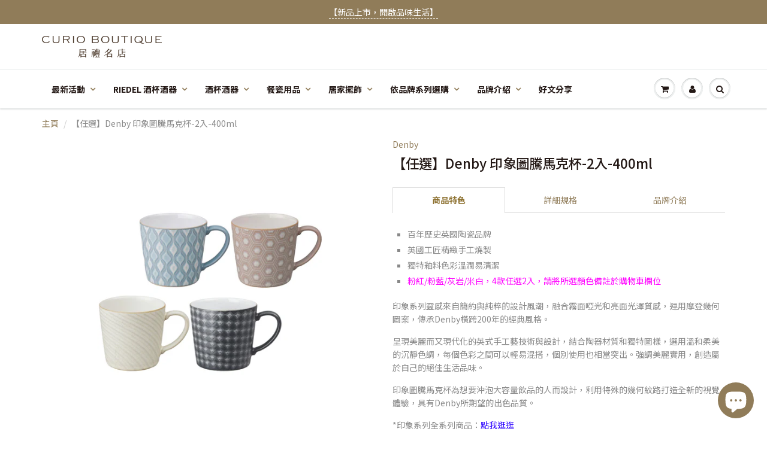

--- FILE ---
content_type: text/html; charset=utf-8
request_url: https://curio.com.tw/products/denby-%E5%8D%B0%E8%B1%A1%E5%9C%96%E9%A8%B04%E8%89%B2%E9%A6%AC%E5%85%8B%E6%9D%AF-%E4%BB%BB%E9%81%B82%E5%85%A5
body_size: 27264
content:
<!doctype html>
<html lang="en" class="noIE">
  <head>
 
<!-- Infinite Options by ShopPad -->
<script>
  window.Shoppad = window.Shoppad || {},
  window.Shoppad.apps = window.Shoppad.apps || {},
  window.Shoppad.apps.infiniteoptions = window.Shoppad.apps.infiniteoptions || {},
  window.Shoppad.apps.infiniteoptions.submitPriceModCartAnyways = true;
</script>
    <script src="//d1liekpayvooaz.cloudfront.net/apps/customizery/customizery.js?shop=curioboutiqueshop.myshopify.com"></script>
<meta name="google-site-verification" content="ql03C58MNQzOkPGzQ8jTSLNVRZHwAy6GApp4wSdWrfY" />
    <!-- Basic page needs ================================================== -->
    <meta charset="utf-8">
    <meta name="viewport" content="width=device-width, initial-scale=1, maximum-scale=1">
<meta name="google-site-verification" content="dGsvjWIxHy9lKIX2NMzbkARis_XyPdRU5Gf6FDTNb1Q" />
    <!-- Title and description ================================================== -->
    <title>
      【任選】Denby 印象圖騰馬克杯-2入-400ml &ndash; 居禮名店 CURIO BOUTIQUE
    </title>

    
    <meta name="description" content="商品特色 詳細規格 品牌介紹 百年歷史英國陶瓷品牌 英國工匠精緻手工燒製 獨特釉料色彩溫潤易清潔 粉紅/粉藍/灰岩/米白，4款任選2入，請將所選顏色備註於購物車欄位 印象系列靈感來自簡約與純粹的設計風潮，融合霧面啞光和亮面光澤質感，運用摩登幾何圖案，傳承Denby橫跨200年的經典風格。 呈現美麗而又現代化的英式手工藝技術與設計，結合陶器材質和獨特圖樣，選用溫和柔美的沉靜色調，每個色彩之間可以輕易混搭，個別使用也相當突出。強調美麗實用，創造屬於自己的絕佳生活品味。 印象圖騰馬克杯為想要沖泡大容量飲品的人而設計，利用特殊的幾何紋路打造全新的視覺體驗，具有Denby所期望的出色品質。 *印象系列全系列商品：點我逛逛 產地:英國 規格:4">
    

    <!-- Helpers ================================================== -->
     <meta property="og:url" content="https://curio.com.tw/products/denby-%e5%8d%b0%e8%b1%a1%e5%9c%96%e9%a8%b04%e8%89%b2%e9%a6%ac%e5%85%8b%e6%9d%af-%e4%bb%bb%e9%81%b82%e5%85%a5">
 <meta property="og:site_name" content="居禮名店 CURIO BOUTIQUE">

  <meta property="og:type" content="product">
  <meta property="og:title" content="【任選】Denby 印象圖騰馬克杯-2入-400ml">
  
  <meta property="og:image" content="http://curio.com.tw/cdn/shop/files/mug-mix_18dd6061-d4f5-4b77-bf5f-80e6d55f55fd_800x.jpg?v=1736748637">
  <meta property="og:image:secure_url" content="https://curio.com.tw/cdn/shop/files/mug-mix_18dd6061-d4f5-4b77-bf5f-80e6d55f55fd_800x.jpg?v=1736748637">
  
  <meta property="og:image" content="http://curio.com.tw/cdn/shop/files/27_d5112eae-948e-465b-b26f-e8d18af77d72_800x.jpg?v=1736748638">
  <meta property="og:image:secure_url" content="https://curio.com.tw/cdn/shop/files/27_d5112eae-948e-465b-b26f-e8d18af77d72_800x.jpg?v=1736748638">
  
  <meta property="og:image" content="http://curio.com.tw/cdn/shop/files/04_ea84f7eb-b620-4f22-aa04-406be60381b8_800x.jpg?v=1736748638">
  <meta property="og:image:secure_url" content="https://curio.com.tw/cdn/shop/files/04_ea84f7eb-b620-4f22-aa04-406be60381b8_800x.jpg?v=1736748638">
  
  <meta property="og:price:amount" content="2,160">
  <meta property="og:price:currency" content="TWD">


	
  		<meta property="og:description" content="商品特色 詳細規格 品牌介紹 百年歷史英國陶瓷品牌 英國工匠精緻手工燒製 獨特釉料色彩溫潤易清潔 粉紅/粉藍/灰岩/米白，4款任選2入，請將所選顏色備註於購物車欄位 印象系列靈感來自簡約與純粹的設計風潮，融合霧面啞光和亮面光澤質感，運用摩登幾何圖案，傳承Denby橫跨200年的經典風格。 呈現美麗而又現代化的英式手工藝技術與設計，結合陶器材質和獨特圖樣，選用溫和柔美的沉靜色調，每個色彩之間可以輕易混搭，個別使用也相當突出。強調美麗實用，創造屬於自己的絕佳生活品味。 印象圖騰馬克杯為想要沖泡大容量飲品的人而設計，利用特殊的幾何紋路打造全新的視覺體驗，具有Denby所期望的出色品質。 *印象系列全系列商品：點我逛逛 產地:英國 規格:4">
	

 




<meta name="twitter:card" content="summary">

  <meta name="twitter:title" content="【任選】Denby 印象圖騰馬克杯-2入-400ml">
  <meta name="twitter:description" content="


 商品特色
詳細規格 
品牌介紹




百年歷史英國陶瓷品牌
英國工匠精緻手工燒製
獨特釉料色彩溫潤易清潔
粉紅/粉藍/灰岩/米白，4款任選2入，請將所選顏色備註於購物車欄位

印象系列靈感來自簡約與純粹的設計風潮，融合霧面啞光和亮面光澤質感，運用摩登幾何圖案，傳承Denby橫跨200年的經典風格。
呈現美麗而又現代化的英式手工藝技術與設計，結合陶器材質和獨特圖樣，選用溫和柔美的沉靜色調，每個色彩之間可以輕易混搭，個別使用也相當突出。強調美麗實用，創造屬於自己的絕佳生活品味。
印象圖騰馬克杯為想要沖泡大容量飲品的人而設計，利用特殊的幾何紋路打造全新的視覺體驗，具有Denby所期望的出色品質。
*印象系列全系列商品：點我逛逛



產地:英國
規格:400ml
內容物:馬克杯x2
材質:陶瓷
品號:DB436200/DB437200/DB438200/DB439200
注意事項:可使用於微波爐、烤箱、洗碗機和冰箱，若需用於電鍋加熱，請使用墊高架，並避免短時間內劇烈的溫度變化。


已有超過200年歷史的英國Denby陶瓷，1809年由陶藝家威廉伯內(William Bourne)在英國Derbyshire(德比郡)創立，迄今仍堅持在英國製作生產每一件Denby陶瓷，以高品質的餐具建立了國際性的名譽。點選看更多
Denby將傳統手工與現代高科技結合，每一件以手工完美呈現的產品都是獨一無二的。在每一件產品到達您手中前，必須經過至少20雙技藝精湛英國工匠的手，其中包含無數測試，為的是希望確保達到所有Denby產品握感的舒適度與完美。Denby融合現代英國鄉村居家風格與時尚經典元素，完美打造符合現代人對實用功能的訴求與期許的餐具。Denby以超過200年專注於陶瓷工業的歷史為傲！



">
  <meta name="twitter:image" content="https://curio.com.tw/cdn/shop/files/mug-mix_18dd6061-d4f5-4b77-bf5f-80e6d55f55fd_800x.jpg?v=1736748637">
  <meta name="twitter:image:width" content="240">
  <meta name="twitter:image:height" content="240">

    <link rel="canonical" href="https://curio.com.tw/products/denby-%e5%8d%b0%e8%b1%a1%e5%9c%96%e9%a8%b04%e8%89%b2%e9%a6%ac%e5%85%8b%e6%9d%af-%e4%bb%bb%e9%81%b82%e5%85%a5">
    <meta name="viewport" content="width=device-width,initial-scale=1">
    <meta name="theme-color" content="#907c59">

    
    <link rel="shortcut icon" href="//curio.com.tw/cdn/shop/t/15/assets/favicon.png?v=161214705451943055621689154763" type="image/png" />
    
    <link href="//curio.com.tw/cdn/shop/t/15/assets/apps.css?v=167078766235922104241689154763" rel="stylesheet" type="text/css" media="all" />
    <link href="//curio.com.tw/cdn/shop/t/15/assets/style.css?v=77805234550995429731762236360" rel="stylesheet" type="text/css" media="all" />
    <link href="//curio.com.tw/cdn/shop/t/15/assets/flexslider.css?v=110615923835011413621689154763" rel="stylesheet" type="text/css" media="all" />
    <link href="//curio.com.tw/cdn/shop/t/15/assets/flexslider-product.css?v=170883539578353277791689154763" rel="stylesheet" type="text/css" media="all" />

    
    
    <!-- Header hook for plugins ================================================== -->
    <script>window.performance && window.performance.mark && window.performance.mark('shopify.content_for_header.start');</script><meta name="google-site-verification" content="dGsvjWIxHy9lKIX2NMzbkARis_XyPdRU5Gf6FDTNb1Q">
<meta name="facebook-domain-verification" content="0vfditfngnctvwjr3qtpoktlncttg9">
<meta id="shopify-digital-wallet" name="shopify-digital-wallet" content="/10570268768/digital_wallets/dialog">
<link rel="alternate" type="application/json+oembed" href="https://curio.com.tw/products/denby-%e5%8d%b0%e8%b1%a1%e5%9c%96%e9%a8%b04%e8%89%b2%e9%a6%ac%e5%85%8b%e6%9d%af-%e4%bb%bb%e9%81%b82%e5%85%a5.oembed">
<script async="async" src="/checkouts/internal/preloads.js?locale=zh-TW"></script>
<script id="shopify-features" type="application/json">{"accessToken":"156a047555366ca7dfce31ed45ca658d","betas":["rich-media-storefront-analytics"],"domain":"curio.com.tw","predictiveSearch":false,"shopId":10570268768,"locale":"zh-tw"}</script>
<script>var Shopify = Shopify || {};
Shopify.shop = "curioboutiqueshop.myshopify.com";
Shopify.locale = "zh-TW";
Shopify.currency = {"active":"TWD","rate":"1.0"};
Shopify.country = "TW";
Shopify.theme = {"name":"ShowTime (Bold Upsell)的副本","id":136653734120,"schema_name":"ShowTime","schema_version":"6.2.2","theme_store_id":687,"role":"main"};
Shopify.theme.handle = "null";
Shopify.theme.style = {"id":null,"handle":null};
Shopify.cdnHost = "curio.com.tw/cdn";
Shopify.routes = Shopify.routes || {};
Shopify.routes.root = "/";</script>
<script type="module">!function(o){(o.Shopify=o.Shopify||{}).modules=!0}(window);</script>
<script>!function(o){function n(){var o=[];function n(){o.push(Array.prototype.slice.apply(arguments))}return n.q=o,n}var t=o.Shopify=o.Shopify||{};t.loadFeatures=n(),t.autoloadFeatures=n()}(window);</script>
<script id="shop-js-analytics" type="application/json">{"pageType":"product"}</script>
<script defer="defer" async type="module" src="//curio.com.tw/cdn/shopifycloud/shop-js/modules/v2/client.init-shop-cart-sync_D9dVssWa.zh-TW.esm.js"></script>
<script defer="defer" async type="module" src="//curio.com.tw/cdn/shopifycloud/shop-js/modules/v2/chunk.common_OJXd8nZT.esm.js"></script>
<script type="module">
  await import("//curio.com.tw/cdn/shopifycloud/shop-js/modules/v2/client.init-shop-cart-sync_D9dVssWa.zh-TW.esm.js");
await import("//curio.com.tw/cdn/shopifycloud/shop-js/modules/v2/chunk.common_OJXd8nZT.esm.js");

  window.Shopify.SignInWithShop?.initShopCartSync?.({"fedCMEnabled":true,"windoidEnabled":true});

</script>
<script>(function() {
  var isLoaded = false;
  function asyncLoad() {
    if (isLoaded) return;
    isLoaded = true;
    var urls = ["\/\/d1liekpayvooaz.cloudfront.net\/apps\/customizery\/customizery.js?shop=curioboutiqueshop.myshopify.com","https:\/\/cdn.s3.pop-convert.com\/pcjs.production.min.js?unique_id=curioboutiqueshop.myshopify.com\u0026shop=curioboutiqueshop.myshopify.com","https:\/\/script.pop-convert.com\/new-micro\/production.pc.min.js?unique_id=curioboutiqueshop.myshopify.com\u0026shop=curioboutiqueshop.myshopify.com","https:\/\/cdn.hextom.com\/js\/quickannouncementbar.js?shop=curioboutiqueshop.myshopify.com"];
    for (var i = 0; i < urls.length; i++) {
      var s = document.createElement('script');
      s.type = 'text/javascript';
      s.async = true;
      s.src = urls[i];
      var x = document.getElementsByTagName('script')[0];
      x.parentNode.insertBefore(s, x);
    }
  };
  if(window.attachEvent) {
    window.attachEvent('onload', asyncLoad);
  } else {
    window.addEventListener('load', asyncLoad, false);
  }
})();</script>
<script id="__st">var __st={"a":10570268768,"offset":28800,"reqid":"766628ca-032b-483c-af57-00f75b40f383-1768712838","pageurl":"curio.com.tw\/products\/denby-%E5%8D%B0%E8%B1%A1%E5%9C%96%E9%A8%B04%E8%89%B2%E9%A6%AC%E5%85%8B%E6%9D%AF-%E4%BB%BB%E9%81%B82%E5%85%A5","u":"7bf2bb10a81c","p":"product","rtyp":"product","rid":8230685999336};</script>
<script>window.ShopifyPaypalV4VisibilityTracking = true;</script>
<script id="captcha-bootstrap">!function(){'use strict';const t='contact',e='account',n='new_comment',o=[[t,t],['blogs',n],['comments',n],[t,'customer']],c=[[e,'customer_login'],[e,'guest_login'],[e,'recover_customer_password'],[e,'create_customer']],r=t=>t.map((([t,e])=>`form[action*='/${t}']:not([data-nocaptcha='true']) input[name='form_type'][value='${e}']`)).join(','),a=t=>()=>t?[...document.querySelectorAll(t)].map((t=>t.form)):[];function s(){const t=[...o],e=r(t);return a(e)}const i='password',u='form_key',d=['recaptcha-v3-token','g-recaptcha-response','h-captcha-response',i],f=()=>{try{return window.sessionStorage}catch{return}},m='__shopify_v',_=t=>t.elements[u];function p(t,e,n=!1){try{const o=window.sessionStorage,c=JSON.parse(o.getItem(e)),{data:r}=function(t){const{data:e,action:n}=t;return t[m]||n?{data:e,action:n}:{data:t,action:n}}(c);for(const[e,n]of Object.entries(r))t.elements[e]&&(t.elements[e].value=n);n&&o.removeItem(e)}catch(o){console.error('form repopulation failed',{error:o})}}const l='form_type',E='cptcha';function T(t){t.dataset[E]=!0}const w=window,h=w.document,L='Shopify',v='ce_forms',y='captcha';let A=!1;((t,e)=>{const n=(g='f06e6c50-85a8-45c8-87d0-21a2b65856fe',I='https://cdn.shopify.com/shopifycloud/storefront-forms-hcaptcha/ce_storefront_forms_captcha_hcaptcha.v1.5.2.iife.js',D={infoText:'已受到 hCaptcha 保護',privacyText:'隱私',termsText:'條款'},(t,e,n)=>{const o=w[L][v],c=o.bindForm;if(c)return c(t,g,e,D).then(n);var r;o.q.push([[t,g,e,D],n]),r=I,A||(h.body.append(Object.assign(h.createElement('script'),{id:'captcha-provider',async:!0,src:r})),A=!0)});var g,I,D;w[L]=w[L]||{},w[L][v]=w[L][v]||{},w[L][v].q=[],w[L][y]=w[L][y]||{},w[L][y].protect=function(t,e){n(t,void 0,e),T(t)},Object.freeze(w[L][y]),function(t,e,n,w,h,L){const[v,y,A,g]=function(t,e,n){const i=e?o:[],u=t?c:[],d=[...i,...u],f=r(d),m=r(i),_=r(d.filter((([t,e])=>n.includes(e))));return[a(f),a(m),a(_),s()]}(w,h,L),I=t=>{const e=t.target;return e instanceof HTMLFormElement?e:e&&e.form},D=t=>v().includes(t);t.addEventListener('submit',(t=>{const e=I(t);if(!e)return;const n=D(e)&&!e.dataset.hcaptchaBound&&!e.dataset.recaptchaBound,o=_(e),c=g().includes(e)&&(!o||!o.value);(n||c)&&t.preventDefault(),c&&!n&&(function(t){try{if(!f())return;!function(t){const e=f();if(!e)return;const n=_(t);if(!n)return;const o=n.value;o&&e.removeItem(o)}(t);const e=Array.from(Array(32),(()=>Math.random().toString(36)[2])).join('');!function(t,e){_(t)||t.append(Object.assign(document.createElement('input'),{type:'hidden',name:u})),t.elements[u].value=e}(t,e),function(t,e){const n=f();if(!n)return;const o=[...t.querySelectorAll(`input[type='${i}']`)].map((({name:t})=>t)),c=[...d,...o],r={};for(const[a,s]of new FormData(t).entries())c.includes(a)||(r[a]=s);n.setItem(e,JSON.stringify({[m]:1,action:t.action,data:r}))}(t,e)}catch(e){console.error('failed to persist form',e)}}(e),e.submit())}));const S=(t,e)=>{t&&!t.dataset[E]&&(n(t,e.some((e=>e===t))),T(t))};for(const o of['focusin','change'])t.addEventListener(o,(t=>{const e=I(t);D(e)&&S(e,y())}));const B=e.get('form_key'),M=e.get(l),P=B&&M;t.addEventListener('DOMContentLoaded',(()=>{const t=y();if(P)for(const e of t)e.elements[l].value===M&&p(e,B);[...new Set([...A(),...v().filter((t=>'true'===t.dataset.shopifyCaptcha))])].forEach((e=>S(e,t)))}))}(h,new URLSearchParams(w.location.search),n,t,e,['guest_login'])})(!0,!0)}();</script>
<script integrity="sha256-4kQ18oKyAcykRKYeNunJcIwy7WH5gtpwJnB7kiuLZ1E=" data-source-attribution="shopify.loadfeatures" defer="defer" src="//curio.com.tw/cdn/shopifycloud/storefront/assets/storefront/load_feature-a0a9edcb.js" crossorigin="anonymous"></script>
<script data-source-attribution="shopify.dynamic_checkout.dynamic.init">var Shopify=Shopify||{};Shopify.PaymentButton=Shopify.PaymentButton||{isStorefrontPortableWallets:!0,init:function(){window.Shopify.PaymentButton.init=function(){};var t=document.createElement("script");t.src="https://curio.com.tw/cdn/shopifycloud/portable-wallets/latest/portable-wallets.zh-tw.js",t.type="module",document.head.appendChild(t)}};
</script>
<script data-source-attribution="shopify.dynamic_checkout.buyer_consent">
  function portableWalletsHideBuyerConsent(e){var t=document.getElementById("shopify-buyer-consent"),n=document.getElementById("shopify-subscription-policy-button");t&&n&&(t.classList.add("hidden"),t.setAttribute("aria-hidden","true"),n.removeEventListener("click",e))}function portableWalletsShowBuyerConsent(e){var t=document.getElementById("shopify-buyer-consent"),n=document.getElementById("shopify-subscription-policy-button");t&&n&&(t.classList.remove("hidden"),t.removeAttribute("aria-hidden"),n.addEventListener("click",e))}window.Shopify?.PaymentButton&&(window.Shopify.PaymentButton.hideBuyerConsent=portableWalletsHideBuyerConsent,window.Shopify.PaymentButton.showBuyerConsent=portableWalletsShowBuyerConsent);
</script>
<script data-source-attribution="shopify.dynamic_checkout.cart.bootstrap">document.addEventListener("DOMContentLoaded",(function(){function t(){return document.querySelector("shopify-accelerated-checkout-cart, shopify-accelerated-checkout")}if(t())Shopify.PaymentButton.init();else{new MutationObserver((function(e,n){t()&&(Shopify.PaymentButton.init(),n.disconnect())})).observe(document.body,{childList:!0,subtree:!0})}}));
</script>

<script>window.performance && window.performance.mark && window.performance.mark('shopify.content_for_header.end');</script>


<script>
          var currentScript = document.currentScript || document.scripts[document.scripts.length - 1];
          var boldVariantIds =[44523521802472];
          var boldProductHandle ="denby-印象圖騰4色馬克杯-任選2入";
          var BOLD = BOLD || {};
          BOLD.products = BOLD.products || {};
          BOLD.variant_lookup = BOLD.variant_lookup || {};
          if (window.BOLD && !BOLD.common) {
              BOLD.common = BOLD.common || {};
              BOLD.common.Shopify = BOLD.common.Shopify || {};
              window.BOLD.common.Shopify.products = window.BOLD.common.Shopify.products || {};
              window.BOLD.common.Shopify.variants = window.BOLD.common.Shopify.variants || {};
              window.BOLD.common.Shopify.handles = window.BOLD.common.Shopify.handles || {};
              window.BOLD.common.Shopify.saveProduct = function (handle, product) {
                  if (typeof handle === 'string' && typeof window.BOLD.common.Shopify.products[handle] === 'undefined') {
                      if (typeof product === 'number') {
                          window.BOLD.common.Shopify.handles[product] = handle;
                          product = { id: product };
                      }
                      window.BOLD.common.Shopify.products[handle] = product;
                  }
              };
              window.BOLD.common.Shopify.saveVariant = function (variant_id, variant) {
                  if (typeof variant_id === 'number' && typeof window.BOLD.common.Shopify.variants[variant_id] === 'undefined') {
                      window.BOLD.common.Shopify.variants[variant_id] = variant;
                  }
              };
          }

          for (var boldIndex = 0; boldIndex < boldVariantIds.length; boldIndex = boldIndex + 1) {
            BOLD.variant_lookup[boldVariantIds[boldIndex]] = boldProductHandle;
          }

          BOLD.products[boldProductHandle] ={
    "id":8230685999336,
    "title":"【任選】Denby 印象圖騰馬克杯-2入-400ml","handle":"denby-印象圖騰4色馬克杯-任選2入",
    "description":"\u003cdiv class=\"product-tabs\"\u003e\n\u003cdiv class=\"tabs-wrap\"\u003e\n\u003cul class=\"tabs\"\u003e\n\u003cli\u003e\u003ca class=\"current\" href=\"#features\"\u003e 商品特色\u003c\/a\u003e\u003c\/li\u003e\n\u003cli\u003e\u003ca href=\"#specifications\"\u003e詳細規格 \u003c\/a\u003e\u003c\/li\u003e\n\u003cli\u003e\u003ca href=\"#story\"\u003e品牌介紹\u003c\/a\u003e\u003c\/li\u003e\n\u003c\/ul\u003e\n\u003cdiv class=\"list-wrap\"\u003e\n\u003cdiv id=\"features\"\u003e\n\u003cul\u003e\n\u003cli\u003e百年歷史英國陶瓷品牌\u003c\/li\u003e\n\u003cli\u003e英國工匠精緻手工燒製\u003c\/li\u003e\n\u003cli\u003e獨特釉料色彩溫潤易清潔\u003c\/li\u003e\n\u003cli\u003e\u003cspan style=\"color: #ff00ff;\"\u003e粉紅\/粉藍\/灰岩\/米白，4款任選2入，請將所選顏色備註於購物車欄位\u003c\/span\u003e\u003c\/li\u003e\n\u003c\/ul\u003e\n\u003cp\u003e印象系列靈感來自簡約與純粹的設計風潮，融合霧面啞光和亮面光澤質感，運用摩登幾何圖案，傳承Denby橫跨200年的經典風格。\u003c\/p\u003e\n\u003cp\u003e呈現美麗而又現代化的英式手工藝技術與設計，結合陶器材質和獨特圖樣，選用溫和柔美的沉靜色調，每個色彩之間可以輕易混搭，個別使用也相當突出。強調美麗實用，創造屬於自己的絕佳生活品味。\u003c\/p\u003e\n\u003cp\u003e印象圖騰馬克杯為想要沖泡大容量飲品的人而設計，利用特殊的幾何紋路打造全新的視覺體驗，具有Denby所期望的出色品質。\u003c\/p\u003e\n\u003cp\u003e*印象系列全系列商品：\u003ca href=\"https:\/\/curio.com.tw\/collections\/denby-all\/%E5%93%81%E7%89%8C%E7%B3%BB%E5%88%97_%E5%8D%B0%E8%B1%A1%E7%B3%BB%E5%88%97\"\u003e\u003cspan style=\"color: #2b00ff;\"\u003e點我逛逛\u003c\/span\u003e\u003c\/a\u003e\u003c\/p\u003e\n\u003ciframe title=\"YouTube video player\" src=\"https:\/\/www.youtube.com\/embed\/9SGn310oqUY\" height=\"315\" width=\"560\" allowfullscreen=\"\" allow=\"accelerometer; autoplay; clipboard-write; encrypted-media; gyroscope; picture-in-picture; web-share\" frameborder=\"0\"\u003e\u003c\/iframe\u003e\n\u003c\/div\u003e\n\u003cdiv class=\"tabs-hide\" id=\"specifications\"\u003e\n\u003cp\u003e\u003cb\u003e產地:\u003c\/b\u003e英國\u003c\/p\u003e\n\u003cp\u003e\u003cb\u003e規格:\u003c\/b\u003e\u003cspan data-mce-fragment=\"1\"\u003e400ml\u003c\/span\u003e\u003c\/p\u003e\n\u003cp\u003e\u003cb\u003e內容物:\u003c\/b\u003e馬克杯x2\u003c\/p\u003e\n\u003cp\u003e\u003cb\u003e材質:\u003c\/b\u003e陶瓷\u003c\/p\u003e\n\u003cp\u003e\u003cb\u003e品號:\u003c\/b\u003eDB436200\/DB437200\/DB438200\/DB439200\u003c\/p\u003e\n\u003cp\u003e\u003cb\u003e注意事項:\u003c\/b\u003e可使用於微波爐、烤箱、洗碗機和冰箱，若需用於電鍋加熱，請使用墊高架，並避免短時間內劇烈的溫度變化。\u003c\/p\u003e\n\u003c\/div\u003e\n\u003cdiv class=\"tabs-hide\" id=\"story\"\u003e\n\u003cp\u003e已有超過200年歷史的英國Denby陶瓷，1809年由陶藝家威廉伯內(William Bourne)在英國Derbyshire(德比郡)創立，迄今仍堅持在英國製作生產每一件Denby陶瓷，以高品質的餐具建立了國際性的名譽。\u003cspan class=\"more\"\u003e點選看更多\u003c\/span\u003e\u003c\/p\u003e\n\u003cp\u003eDenby將傳統手工與現代高科技結合，每一件以手工完美呈現的產品都是獨一無二的。在每一件產品到達您手中前，必須經過至少20雙技藝精湛英國工匠的手，其中包含無數測試，為的是希望確保達到所有Denby產品握感的舒適度與完美。Denby融合現代英國鄉村居家風格與時尚經典元素，完美打造符合現代人對實用功能的訴求與期許的餐具。Denby以超過200年專注於陶瓷工業的歷史為傲！\u003c\/p\u003e\n\u003c\/div\u003e\n\u003c\/div\u003e\n\u003c\/div\u003e\n\u003c\/div\u003e",
    "published_at":"2023-05-24T16:33:35",
    "created_at":"2023-05-24T16:31:57",
    "vendor":"Denby",
    "type":"餐瓷用品",
    "tags":["1111S","DB不適用滿額折","依品牌選購_Denby","依種類選購_馬克杯","品牌系列_印象系列","品牌系列_所有Denby商品","品牌系列_經典馬克杯","浪漫滿屋","非每月特價"],
    "price":216000,
    "price_min":216000,
    "price_max":216000,
    "price_varies":false,
    "compare_at_price":null,
    "compare_at_price_min":0,
    "compare_at_price_max":0,
    "compare_at_price_varies":false,
    "all_variant_ids":[44523521802472],
    "variants":[{"id":44523521802472,"title":"Default Title","option1":"Default Title","option2":null,"option3":null,"sku":"DB436200\/DB437200\/DB438200\/DB439200*2","requires_shipping":true,"taxable":true,"featured_image":null,"available":true,"name":"【任選】Denby 印象圖騰馬克杯-2入-400ml","public_title":null,"options":["Default Title"],"price":216000,"weight":0,"compare_at_price":null,"inventory_management":"shopify","barcode":null,"requires_selling_plan":false,"selling_plan_allocations":[]}],
    "available":null,"images":["\/\/curio.com.tw\/cdn\/shop\/files\/mug-mix_18dd6061-d4f5-4b77-bf5f-80e6d55f55fd.jpg?v=1736748637","\/\/curio.com.tw\/cdn\/shop\/files\/27_d5112eae-948e-465b-b26f-e8d18af77d72.jpg?v=1736748638","\/\/curio.com.tw\/cdn\/shop\/files\/04_ea84f7eb-b620-4f22-aa04-406be60381b8.jpg?v=1736748638","\/\/curio.com.tw\/cdn\/shop\/files\/30_5fa5e693-315b-4691-a193-7be74b3071fd.jpg?v=1736748638","\/\/curio.com.tw\/cdn\/shop\/files\/07_d8091231-c9f7-4633-867e-e8593d253957.jpg?v=1736748638"],"featured_image":"\/\/curio.com.tw\/cdn\/shop\/files\/mug-mix_18dd6061-d4f5-4b77-bf5f-80e6d55f55fd.jpg?v=1736748637",
    "options":["Title"],
    "url":"\/products\/denby-%E5%8D%B0%E8%B1%A1%E5%9C%96%E9%A8%B04%E8%89%B2%E9%A6%AC%E5%85%8B%E6%9D%AF-%E4%BB%BB%E9%81%B82%E5%85%A5"};var boldCSPMetafields = {};
          var boldTempProduct ={"id":8230685999336,"title":"【任選】Denby 印象圖騰馬克杯-2入-400ml","handle":"denby-印象圖騰4色馬克杯-任選2入","description":"\u003cdiv class=\"product-tabs\"\u003e\n\u003cdiv class=\"tabs-wrap\"\u003e\n\u003cul class=\"tabs\"\u003e\n\u003cli\u003e\u003ca class=\"current\" href=\"#features\"\u003e 商品特色\u003c\/a\u003e\u003c\/li\u003e\n\u003cli\u003e\u003ca href=\"#specifications\"\u003e詳細規格 \u003c\/a\u003e\u003c\/li\u003e\n\u003cli\u003e\u003ca href=\"#story\"\u003e品牌介紹\u003c\/a\u003e\u003c\/li\u003e\n\u003c\/ul\u003e\n\u003cdiv class=\"list-wrap\"\u003e\n\u003cdiv id=\"features\"\u003e\n\u003cul\u003e\n\u003cli\u003e百年歷史英國陶瓷品牌\u003c\/li\u003e\n\u003cli\u003e英國工匠精緻手工燒製\u003c\/li\u003e\n\u003cli\u003e獨特釉料色彩溫潤易清潔\u003c\/li\u003e\n\u003cli\u003e\u003cspan style=\"color: #ff00ff;\"\u003e粉紅\/粉藍\/灰岩\/米白，4款任選2入，請將所選顏色備註於購物車欄位\u003c\/span\u003e\u003c\/li\u003e\n\u003c\/ul\u003e\n\u003cp\u003e印象系列靈感來自簡約與純粹的設計風潮，融合霧面啞光和亮面光澤質感，運用摩登幾何圖案，傳承Denby橫跨200年的經典風格。\u003c\/p\u003e\n\u003cp\u003e呈現美麗而又現代化的英式手工藝技術與設計，結合陶器材質和獨特圖樣，選用溫和柔美的沉靜色調，每個色彩之間可以輕易混搭，個別使用也相當突出。強調美麗實用，創造屬於自己的絕佳生活品味。\u003c\/p\u003e\n\u003cp\u003e印象圖騰馬克杯為想要沖泡大容量飲品的人而設計，利用特殊的幾何紋路打造全新的視覺體驗，具有Denby所期望的出色品質。\u003c\/p\u003e\n\u003cp\u003e*印象系列全系列商品：\u003ca href=\"https:\/\/curio.com.tw\/collections\/denby-all\/%E5%93%81%E7%89%8C%E7%B3%BB%E5%88%97_%E5%8D%B0%E8%B1%A1%E7%B3%BB%E5%88%97\"\u003e\u003cspan style=\"color: #2b00ff;\"\u003e點我逛逛\u003c\/span\u003e\u003c\/a\u003e\u003c\/p\u003e\n\u003ciframe title=\"YouTube video player\" src=\"https:\/\/www.youtube.com\/embed\/9SGn310oqUY\" height=\"315\" width=\"560\" allowfullscreen=\"\" allow=\"accelerometer; autoplay; clipboard-write; encrypted-media; gyroscope; picture-in-picture; web-share\" frameborder=\"0\"\u003e\u003c\/iframe\u003e\n\u003c\/div\u003e\n\u003cdiv class=\"tabs-hide\" id=\"specifications\"\u003e\n\u003cp\u003e\u003cb\u003e產地:\u003c\/b\u003e英國\u003c\/p\u003e\n\u003cp\u003e\u003cb\u003e規格:\u003c\/b\u003e\u003cspan data-mce-fragment=\"1\"\u003e400ml\u003c\/span\u003e\u003c\/p\u003e\n\u003cp\u003e\u003cb\u003e內容物:\u003c\/b\u003e馬克杯x2\u003c\/p\u003e\n\u003cp\u003e\u003cb\u003e材質:\u003c\/b\u003e陶瓷\u003c\/p\u003e\n\u003cp\u003e\u003cb\u003e品號:\u003c\/b\u003eDB436200\/DB437200\/DB438200\/DB439200\u003c\/p\u003e\n\u003cp\u003e\u003cb\u003e注意事項:\u003c\/b\u003e可使用於微波爐、烤箱、洗碗機和冰箱，若需用於電鍋加熱，請使用墊高架，並避免短時間內劇烈的溫度變化。\u003c\/p\u003e\n\u003c\/div\u003e\n\u003cdiv class=\"tabs-hide\" id=\"story\"\u003e\n\u003cp\u003e已有超過200年歷史的英國Denby陶瓷，1809年由陶藝家威廉伯內(William Bourne)在英國Derbyshire(德比郡)創立，迄今仍堅持在英國製作生產每一件Denby陶瓷，以高品質的餐具建立了國際性的名譽。\u003cspan class=\"more\"\u003e點選看更多\u003c\/span\u003e\u003c\/p\u003e\n\u003cp\u003eDenby將傳統手工與現代高科技結合，每一件以手工完美呈現的產品都是獨一無二的。在每一件產品到達您手中前，必須經過至少20雙技藝精湛英國工匠的手，其中包含無數測試，為的是希望確保達到所有Denby產品握感的舒適度與完美。Denby融合現代英國鄉村居家風格與時尚經典元素，完美打造符合現代人對實用功能的訴求與期許的餐具。Denby以超過200年專注於陶瓷工業的歷史為傲！\u003c\/p\u003e\n\u003c\/div\u003e\n\u003c\/div\u003e\n\u003c\/div\u003e\n\u003c\/div\u003e","published_at":"2023-05-24T16:33:35+08:00","created_at":"2023-05-24T16:31:57+08:00","vendor":"Denby","type":"餐瓷用品","tags":["1111S","DB不適用滿額折","依品牌選購_Denby","依種類選購_馬克杯","品牌系列_印象系列","品牌系列_所有Denby商品","品牌系列_經典馬克杯","浪漫滿屋","非每月特價"],"price":216000,"price_min":216000,"price_max":216000,"available":true,"price_varies":false,"compare_at_price":null,"compare_at_price_min":0,"compare_at_price_max":0,"compare_at_price_varies":false,"variants":[{"id":44523521802472,"title":"Default Title","option1":"Default Title","option2":null,"option3":null,"sku":"DB436200\/DB437200\/DB438200\/DB439200*2","requires_shipping":true,"taxable":true,"featured_image":null,"available":true,"name":"【任選】Denby 印象圖騰馬克杯-2入-400ml","public_title":null,"options":["Default Title"],"price":216000,"weight":0,"compare_at_price":null,"inventory_management":"shopify","barcode":null,"requires_selling_plan":false,"selling_plan_allocations":[]}],"images":["\/\/curio.com.tw\/cdn\/shop\/files\/mug-mix_18dd6061-d4f5-4b77-bf5f-80e6d55f55fd.jpg?v=1736748637","\/\/curio.com.tw\/cdn\/shop\/files\/27_d5112eae-948e-465b-b26f-e8d18af77d72.jpg?v=1736748638","\/\/curio.com.tw\/cdn\/shop\/files\/04_ea84f7eb-b620-4f22-aa04-406be60381b8.jpg?v=1736748638","\/\/curio.com.tw\/cdn\/shop\/files\/30_5fa5e693-315b-4691-a193-7be74b3071fd.jpg?v=1736748638","\/\/curio.com.tw\/cdn\/shop\/files\/07_d8091231-c9f7-4633-867e-e8593d253957.jpg?v=1736748638"],"featured_image":"\/\/curio.com.tw\/cdn\/shop\/files\/mug-mix_18dd6061-d4f5-4b77-bf5f-80e6d55f55fd.jpg?v=1736748637","options":["Title"],"media":[{"alt":null,"id":33431845306600,"position":1,"preview_image":{"aspect_ratio":1.0,"height":2500,"width":2500,"src":"\/\/curio.com.tw\/cdn\/shop\/files\/mug-mix_18dd6061-d4f5-4b77-bf5f-80e6d55f55fd.jpg?v=1736748637"},"aspect_ratio":1.0,"height":2500,"media_type":"image","src":"\/\/curio.com.tw\/cdn\/shop\/files\/mug-mix_18dd6061-d4f5-4b77-bf5f-80e6d55f55fd.jpg?v=1736748637","width":2500},{"alt":null,"id":33431845339368,"position":2,"preview_image":{"aspect_ratio":1.0,"height":1000,"width":1000,"src":"\/\/curio.com.tw\/cdn\/shop\/files\/27_d5112eae-948e-465b-b26f-e8d18af77d72.jpg?v=1736748638"},"aspect_ratio":1.0,"height":1000,"media_type":"image","src":"\/\/curio.com.tw\/cdn\/shop\/files\/27_d5112eae-948e-465b-b26f-e8d18af77d72.jpg?v=1736748638","width":1000},{"alt":null,"id":33431845372136,"position":3,"preview_image":{"aspect_ratio":1.0,"height":1000,"width":1000,"src":"\/\/curio.com.tw\/cdn\/shop\/files\/04_ea84f7eb-b620-4f22-aa04-406be60381b8.jpg?v=1736748638"},"aspect_ratio":1.0,"height":1000,"media_type":"image","src":"\/\/curio.com.tw\/cdn\/shop\/files\/04_ea84f7eb-b620-4f22-aa04-406be60381b8.jpg?v=1736748638","width":1000},{"alt":null,"id":33431845404904,"position":4,"preview_image":{"aspect_ratio":1.0,"height":1000,"width":1000,"src":"\/\/curio.com.tw\/cdn\/shop\/files\/30_5fa5e693-315b-4691-a193-7be74b3071fd.jpg?v=1736748638"},"aspect_ratio":1.0,"height":1000,"media_type":"image","src":"\/\/curio.com.tw\/cdn\/shop\/files\/30_5fa5e693-315b-4691-a193-7be74b3071fd.jpg?v=1736748638","width":1000},{"alt":null,"id":33431845437672,"position":5,"preview_image":{"aspect_ratio":1.0,"height":1000,"width":1000,"src":"\/\/curio.com.tw\/cdn\/shop\/files\/07_d8091231-c9f7-4633-867e-e8593d253957.jpg?v=1736748638"},"aspect_ratio":1.0,"height":1000,"media_type":"image","src":"\/\/curio.com.tw\/cdn\/shop\/files\/07_d8091231-c9f7-4633-867e-e8593d253957.jpg?v=1736748638","width":1000}],"requires_selling_plan":false,"selling_plan_groups":[],"content":"\u003cdiv class=\"product-tabs\"\u003e\n\u003cdiv class=\"tabs-wrap\"\u003e\n\u003cul class=\"tabs\"\u003e\n\u003cli\u003e\u003ca class=\"current\" href=\"#features\"\u003e 商品特色\u003c\/a\u003e\u003c\/li\u003e\n\u003cli\u003e\u003ca href=\"#specifications\"\u003e詳細規格 \u003c\/a\u003e\u003c\/li\u003e\n\u003cli\u003e\u003ca href=\"#story\"\u003e品牌介紹\u003c\/a\u003e\u003c\/li\u003e\n\u003c\/ul\u003e\n\u003cdiv class=\"list-wrap\"\u003e\n\u003cdiv id=\"features\"\u003e\n\u003cul\u003e\n\u003cli\u003e百年歷史英國陶瓷品牌\u003c\/li\u003e\n\u003cli\u003e英國工匠精緻手工燒製\u003c\/li\u003e\n\u003cli\u003e獨特釉料色彩溫潤易清潔\u003c\/li\u003e\n\u003cli\u003e\u003cspan style=\"color: #ff00ff;\"\u003e粉紅\/粉藍\/灰岩\/米白，4款任選2入，請將所選顏色備註於購物車欄位\u003c\/span\u003e\u003c\/li\u003e\n\u003c\/ul\u003e\n\u003cp\u003e印象系列靈感來自簡約與純粹的設計風潮，融合霧面啞光和亮面光澤質感，運用摩登幾何圖案，傳承Denby橫跨200年的經典風格。\u003c\/p\u003e\n\u003cp\u003e呈現美麗而又現代化的英式手工藝技術與設計，結合陶器材質和獨特圖樣，選用溫和柔美的沉靜色調，每個色彩之間可以輕易混搭，個別使用也相當突出。強調美麗實用，創造屬於自己的絕佳生活品味。\u003c\/p\u003e\n\u003cp\u003e印象圖騰馬克杯為想要沖泡大容量飲品的人而設計，利用特殊的幾何紋路打造全新的視覺體驗，具有Denby所期望的出色品質。\u003c\/p\u003e\n\u003cp\u003e*印象系列全系列商品：\u003ca href=\"https:\/\/curio.com.tw\/collections\/denby-all\/%E5%93%81%E7%89%8C%E7%B3%BB%E5%88%97_%E5%8D%B0%E8%B1%A1%E7%B3%BB%E5%88%97\"\u003e\u003cspan style=\"color: #2b00ff;\"\u003e點我逛逛\u003c\/span\u003e\u003c\/a\u003e\u003c\/p\u003e\n\u003ciframe title=\"YouTube video player\" src=\"https:\/\/www.youtube.com\/embed\/9SGn310oqUY\" height=\"315\" width=\"560\" allowfullscreen=\"\" allow=\"accelerometer; autoplay; clipboard-write; encrypted-media; gyroscope; picture-in-picture; web-share\" frameborder=\"0\"\u003e\u003c\/iframe\u003e\n\u003c\/div\u003e\n\u003cdiv class=\"tabs-hide\" id=\"specifications\"\u003e\n\u003cp\u003e\u003cb\u003e產地:\u003c\/b\u003e英國\u003c\/p\u003e\n\u003cp\u003e\u003cb\u003e規格:\u003c\/b\u003e\u003cspan data-mce-fragment=\"1\"\u003e400ml\u003c\/span\u003e\u003c\/p\u003e\n\u003cp\u003e\u003cb\u003e內容物:\u003c\/b\u003e馬克杯x2\u003c\/p\u003e\n\u003cp\u003e\u003cb\u003e材質:\u003c\/b\u003e陶瓷\u003c\/p\u003e\n\u003cp\u003e\u003cb\u003e品號:\u003c\/b\u003eDB436200\/DB437200\/DB438200\/DB439200\u003c\/p\u003e\n\u003cp\u003e\u003cb\u003e注意事項:\u003c\/b\u003e可使用於微波爐、烤箱、洗碗機和冰箱，若需用於電鍋加熱，請使用墊高架，並避免短時間內劇烈的溫度變化。\u003c\/p\u003e\n\u003c\/div\u003e\n\u003cdiv class=\"tabs-hide\" id=\"story\"\u003e\n\u003cp\u003e已有超過200年歷史的英國Denby陶瓷，1809年由陶藝家威廉伯內(William Bourne)在英國Derbyshire(德比郡)創立，迄今仍堅持在英國製作生產每一件Denby陶瓷，以高品質的餐具建立了國際性的名譽。\u003cspan class=\"more\"\u003e點選看更多\u003c\/span\u003e\u003c\/p\u003e\n\u003cp\u003eDenby將傳統手工與現代高科技結合，每一件以手工完美呈現的產品都是獨一無二的。在每一件產品到達您手中前，必須經過至少20雙技藝精湛英國工匠的手，其中包含無數測試，為的是希望確保達到所有Denby產品握感的舒適度與完美。Denby融合現代英國鄉村居家風格與時尚經典元素，完美打造符合現代人對實用功能的訴求與期許的餐具。Denby以超過200年專注於陶瓷工業的歷史為傲！\u003c\/p\u003e\n\u003c\/div\u003e\n\u003c\/div\u003e\n\u003c\/div\u003e\n\u003c\/div\u003e"};
          var bold_rp =[{}];
          if(boldTempProduct){
            window.BOLD.common.Shopify.saveProduct(boldTempProduct.handle, boldTempProduct.id);
            for (var boldIndex = 0; boldTempProduct && boldIndex < boldTempProduct.variants.length; boldIndex = boldIndex + 1){
              var rp_group_id = bold_rp[boldIndex].rp_group_id ? '' + bold_rp[boldIndex].rp_group_id : '';
              window.BOLD.common.Shopify.saveVariant(
                  boldTempProduct.variants[boldIndex].id,
                  {
                    product_id: boldTempProduct.id,
                    product_handle: boldTempProduct.handle,
                    price: boldTempProduct.variants[boldIndex].price,
                    group_id: rp_group_id,
                    csp_metafield: boldCSPMetafields[boldTempProduct.variants[boldIndex].id]
                  }
              );
            }
          }

          currentScript.parentNode.removeChild(currentScript);
        </script>
<script>window.BOLD = window.BOLD || {};
    window.BOLD.common = window.BOLD.common || {};
    window.BOLD.common.Shopify = window.BOLD.common.Shopify || {};
    window.BOLD.common.Shopify.shop = {
      domain: 'curio.com.tw',
      permanent_domain: 'curioboutiqueshop.myshopify.com',
      url: 'https://curio.com.tw',
      secure_url: 'https://curio.com.tw',
      money_format: "\u003cspan class=\"money\"\u003eNTD {{ amount_no_decimals }}\u003c\/span\u003e",
      currency: "TWD"
    };
    window.BOLD.common.Shopify.customer = {
      id: null,
      tags: null,
    };
    window.BOLD.common.Shopify.cart = {"note":null,"attributes":{},"original_total_price":0,"total_price":0,"total_discount":0,"total_weight":0.0,"item_count":0,"items":[],"requires_shipping":false,"currency":"TWD","items_subtotal_price":0,"cart_level_discount_applications":[],"checkout_charge_amount":0};
    window.BOLD.common.template = 'product';window.BOLD.common.Shopify.formatMoney = function(money, format) {
        function n(t, e) {
            return "undefined" == typeof t ? e : t
        }
        function r(t, e, r, i) {
            if (e = n(e, 2),
                r = n(r, ","),
                i = n(i, "."),
            isNaN(t) || null == t)
                return 0;
            t = (t / 100).toFixed(e);
            var o = t.split(".")
                , a = o[0].replace(/(\d)(?=(\d\d\d)+(?!\d))/g, "$1" + r)
                , s = o[1] ? i + o[1] : "";
            return a + s
        }
        "string" == typeof money && (money = money.replace(".", ""));
        var i = ""
            , o = /\{\{\s*(\w+)\s*\}\}/
            , a = format || window.BOLD.common.Shopify.shop.money_format || window.Shopify.money_format || "$ {{ amount }}";
        switch (a.match(o)[1]) {
            case "amount":
                i = r(money, 2, ",", ".");
                break;
            case "amount_no_decimals":
                i = r(money, 0, ",", ".");
                break;
            case "amount_with_comma_separator":
                i = r(money, 2, ".", ",");
                break;
            case "amount_no_decimals_with_comma_separator":
                i = r(money, 0, ".", ",");
                break;
            case "amount_with_space_separator":
                i = r(money, 2, " ", ",");
                break;
            case "amount_no_decimals_with_space_separator":
                i = r(money, 0, " ", ",");
                break;
            case "amount_with_apostrophe_separator":
                i = r(money, 2, "'", ".");
                break;
        }
        return a.replace(o, i);
    };
    window.BOLD.common.Shopify.saveProduct = function (handle, product) {
      if (typeof handle === 'string' && typeof window.BOLD.common.Shopify.products[handle] === 'undefined') {
        if (typeof product === 'number') {
          window.BOLD.common.Shopify.handles[product] = handle;
          product = { id: product };
        }
        window.BOLD.common.Shopify.products[handle] = product;
      }
    };
    window.BOLD.common.Shopify.saveVariant = function (variant_id, variant) {
      if (typeof variant_id === 'number' && typeof window.BOLD.common.Shopify.variants[variant_id] === 'undefined') {
        window.BOLD.common.Shopify.variants[variant_id] = variant;
      }
    };window.BOLD.common.Shopify.products = window.BOLD.common.Shopify.products || {};
    window.BOLD.common.Shopify.variants = window.BOLD.common.Shopify.variants || {};
    window.BOLD.common.Shopify.handles = window.BOLD.common.Shopify.handles || {};window.BOLD.common.Shopify.handle = "denby-印象圖騰4色馬克杯-任選2入"
window.BOLD.common.Shopify.saveProduct("denby-印象圖騰4色馬克杯-任選2入", 8230685999336);window.BOLD.common.Shopify.saveVariant(44523521802472, { product_id: 8230685999336, product_handle: "denby-印象圖騰4色馬克杯-任選2入", price: 216000, group_id: '', csp_metafield: {}});window.BOLD.apps_installed = {"Product Discount":1,"Product Options":2,"Product Upsell":3} || {};window.BOLD.common.Shopify.metafields = window.BOLD.common.Shopify.metafields || {};window.BOLD.common.Shopify.metafields["bold_rp"] = {};window.BOLD.common.Shopify.metafields["bold_csp_defaults"] = {};window.BOLD.common.cacheParams = window.BOLD.common.cacheParams || {};
    window.BOLD.common.cacheParams.options = 1580717951;
</script><link href="//curio.com.tw/cdn/shop/t/15/assets/bold-upsell.css?v=51915886505602322711689154763" rel="stylesheet" type="text/css" media="all" />
<link href="//curio.com.tw/cdn/shop/t/15/assets/bold-upsell-custom.css?v=150135899998303055901689154763" rel="stylesheet" type="text/css" media="all" />
<link href="//curio.com.tw/cdn/shop/t/15/assets/bold-options.css?v=123160307633435409531689154763" rel="stylesheet" type="text/css" media="all" />


    <!--[if lt IE 9]>
    <script src="//html5shiv.googlecode.com/svn/trunk/html5.js" type="text/javascript"></script>
    <![endif]-->

    

    <script src="//curio.com.tw/cdn/shop/t/15/assets/jquery.js?v=105778841822381192391689154763" type="text/javascript"></script>
    
    <script src="//curio.com.tw/cdn/shop/t/15/assets/lazysizes.js?v=68441465964607740661689154763" async="async"></script>
    
    
    <!-- Theme Global App JS ================================================== -->
    <script>
      var app = app || {
        data:{
          template:"product",
          money_format: "\u003cspan class=\"money\"\u003eNTD {{ amount_no_decimals }}\u003c\/span\u003e"
        }
      }
  
    </script>
    <noscript>
  <style>
    .article_img_block > figure > img:nth-child(2), 
    .catalog_c .collection-box > img:nth-child(2),
    .gallery_container  .box > figure > img:nth-child(2),
    .image_with_text_container .box > figure > img:nth-child(2),
    .collection-list-row .box_1 > a > img:nth-child(2),
    .featured-products .product-image > a > img:nth-child(2){
      display: none !important
    }
  </style>
</noscript>
  



                  <script src="//curio.com.tw/cdn/shop/t/15/assets/bss-file-configdata.js?v=19453381437224918031689154763" type="text/javascript"></script><script>
              if (typeof BSS_PL == 'undefined') {
                  var BSS_PL = {};
              }
              
              var bssPlApiServer = "https://product-labels-pro.bsscommerce.com";
              BSS_PL.customerTags = 'null';
              BSS_PL.customerId = 'null';
              BSS_PL.configData = configDatas;
              BSS_PL.storeId = 32055;
              BSS_PL.currentPlan = "false";
              BSS_PL.storeIdCustomOld = "10678";
              BSS_PL.storeIdOldWIthPriority = "12200";
              BSS_PL.apiServerProduction = "https://product-labels-pro.bsscommerce.com";
              
              BSS_PL.integration = {"laiReview":{"status":0,"config":[]}}
              </script>
          <style>
.homepage-slideshow .slick-slide .bss_pl_img {
    visibility: hidden !important;
}
</style><script>function fixBugForStores($, BSS_PL, parent, page, htmlLabel) { return false;}</script>
<script>const hcVariants = [{"id":44523521802472,"title":"Default Title","option1":"Default Title","option2":null,"option3":null,"sku":"DB436200\/DB437200\/DB438200\/DB439200*2","requires_shipping":true,"taxable":true,"featured_image":null,"available":true,"name":"【任選】Denby 印象圖騰馬克杯-2入-400ml","public_title":null,"options":["Default Title"],"price":216000,"weight":0,"compare_at_price":null,"inventory_management":"shopify","barcode":null,"requires_selling_plan":false,"selling_plan_allocations":[]}];</script><style>.hc-sale-tag{z-index:2;display:inline-block;width:auto;height:26px;background:#fb485e;position:absolute!important;left:0;top:8px;color:#fff;font-size:14px;font-weight:700;line-height:26px;padding:0 10px}.hc-sale-tag:before{content:'';position:absolute;z-index:2;top:0;right:-12px;border-top:13px solid #fb485e;border-bottom:13px solid #fb485e;border-right:13px solid transparent}.hc-sale-tag{background:#fb485e!important;color:#ffffff!important;}.hc-sale-tag span{color:#ffffff!important}.hc-sale-tag span{display:none!important}.hc-sale-tag:after{content: "SALE"}.hc-sale-tag:before{border-top-color:#fb485e;border-bottom-color:#fb485e;}.hc-product-page{z-index:3}</style><script>document.addEventListener("DOMContentLoaded",function(){"undefined"!=typeof hcVariants&&function(e){function t(e,t,a){return function(){if(a)return t.apply(this,arguments),e.apply(this,arguments);var n=e.apply(this,arguments);return t.apply(this,arguments),n}}var a=null;function n(){var t=window.location.search.replace(/.*variant=(\d+).*/,"$1");t&&t!=a&&(a=t,e(t))}window.history.pushState=t(history.pushState,n),window.history.replaceState=t(history.replaceState,n),window.addEventListener("popstate",n)}(function(e){let t=null;for(var a=0;a<hcVariants.length;a++)if(hcVariants[a].id==e){t=hcVariants[a];var n=document.querySelectorAll(".hc-product-page.hc-sale-tag");if(t.compare_at_price&&t.compare_at_price>t.price){var r=100*(t.compare_at_price-t.price)/t.compare_at_price;if(null!=r)for(a=0;a<n.length;a++)n[a].childNodes[0].textContent=r.toFixed(0)+"%",n[a].style.display="block";else for(a=0;a<n.length;a++)n[a].style.display="none"}else for(a=0;a<n.length;a++)n[a].style.display="none";break}})});</script>
  
  <!-- Google tag (gtag.js) --> <script async src="https://www.googletagmanager.com/gtag/js?id=AW-10965810102"></script> <script> window.dataLayer = window.dataLayer || []; function gtag(){dataLayer.push(arguments);} gtag('js', new Date()); gtag('config', 'AW-10965810102'); </script>
  <!-- Event snippet for Website traffic conversion page -->
<script>
  gtag('event', 'conversion', {'send_to': 'AW-10965810102/IKiXCI6G_NsDELb38-wo'});
</script>

  

<script src="https://cdn.shopify.com/extensions/7bc9bb47-adfa-4267-963e-cadee5096caf/inbox-1252/assets/inbox-chat-loader.js" type="text/javascript" defer="defer"></script>
<script src="https://cdn.shopify.com/extensions/019a4bd6-5189-7b1b-88e6-ae4214511ca1/vite-vue3-typescript-eslint-prettier-32/assets/main.js" type="text/javascript" defer="defer"></script>
<link href="https://monorail-edge.shopifysvc.com" rel="dns-prefetch">
<script>(function(){if ("sendBeacon" in navigator && "performance" in window) {try {var session_token_from_headers = performance.getEntriesByType('navigation')[0].serverTiming.find(x => x.name == '_s').description;} catch {var session_token_from_headers = undefined;}var session_cookie_matches = document.cookie.match(/_shopify_s=([^;]*)/);var session_token_from_cookie = session_cookie_matches && session_cookie_matches.length === 2 ? session_cookie_matches[1] : "";var session_token = session_token_from_headers || session_token_from_cookie || "";function handle_abandonment_event(e) {var entries = performance.getEntries().filter(function(entry) {return /monorail-edge.shopifysvc.com/.test(entry.name);});if (!window.abandonment_tracked && entries.length === 0) {window.abandonment_tracked = true;var currentMs = Date.now();var navigation_start = performance.timing.navigationStart;var payload = {shop_id: 10570268768,url: window.location.href,navigation_start,duration: currentMs - navigation_start,session_token,page_type: "product"};window.navigator.sendBeacon("https://monorail-edge.shopifysvc.com/v1/produce", JSON.stringify({schema_id: "online_store_buyer_site_abandonment/1.1",payload: payload,metadata: {event_created_at_ms: currentMs,event_sent_at_ms: currentMs}}));}}window.addEventListener('pagehide', handle_abandonment_event);}}());</script>
<script id="web-pixels-manager-setup">(function e(e,d,r,n,o){if(void 0===o&&(o={}),!Boolean(null===(a=null===(i=window.Shopify)||void 0===i?void 0:i.analytics)||void 0===a?void 0:a.replayQueue)){var i,a;window.Shopify=window.Shopify||{};var t=window.Shopify;t.analytics=t.analytics||{};var s=t.analytics;s.replayQueue=[],s.publish=function(e,d,r){return s.replayQueue.push([e,d,r]),!0};try{self.performance.mark("wpm:start")}catch(e){}var l=function(){var e={modern:/Edge?\/(1{2}[4-9]|1[2-9]\d|[2-9]\d{2}|\d{4,})\.\d+(\.\d+|)|Firefox\/(1{2}[4-9]|1[2-9]\d|[2-9]\d{2}|\d{4,})\.\d+(\.\d+|)|Chrom(ium|e)\/(9{2}|\d{3,})\.\d+(\.\d+|)|(Maci|X1{2}).+ Version\/(15\.\d+|(1[6-9]|[2-9]\d|\d{3,})\.\d+)([,.]\d+|)( \(\w+\)|)( Mobile\/\w+|) Safari\/|Chrome.+OPR\/(9{2}|\d{3,})\.\d+\.\d+|(CPU[ +]OS|iPhone[ +]OS|CPU[ +]iPhone|CPU IPhone OS|CPU iPad OS)[ +]+(15[._]\d+|(1[6-9]|[2-9]\d|\d{3,})[._]\d+)([._]\d+|)|Android:?[ /-](13[3-9]|1[4-9]\d|[2-9]\d{2}|\d{4,})(\.\d+|)(\.\d+|)|Android.+Firefox\/(13[5-9]|1[4-9]\d|[2-9]\d{2}|\d{4,})\.\d+(\.\d+|)|Android.+Chrom(ium|e)\/(13[3-9]|1[4-9]\d|[2-9]\d{2}|\d{4,})\.\d+(\.\d+|)|SamsungBrowser\/([2-9]\d|\d{3,})\.\d+/,legacy:/Edge?\/(1[6-9]|[2-9]\d|\d{3,})\.\d+(\.\d+|)|Firefox\/(5[4-9]|[6-9]\d|\d{3,})\.\d+(\.\d+|)|Chrom(ium|e)\/(5[1-9]|[6-9]\d|\d{3,})\.\d+(\.\d+|)([\d.]+$|.*Safari\/(?![\d.]+ Edge\/[\d.]+$))|(Maci|X1{2}).+ Version\/(10\.\d+|(1[1-9]|[2-9]\d|\d{3,})\.\d+)([,.]\d+|)( \(\w+\)|)( Mobile\/\w+|) Safari\/|Chrome.+OPR\/(3[89]|[4-9]\d|\d{3,})\.\d+\.\d+|(CPU[ +]OS|iPhone[ +]OS|CPU[ +]iPhone|CPU IPhone OS|CPU iPad OS)[ +]+(10[._]\d+|(1[1-9]|[2-9]\d|\d{3,})[._]\d+)([._]\d+|)|Android:?[ /-](13[3-9]|1[4-9]\d|[2-9]\d{2}|\d{4,})(\.\d+|)(\.\d+|)|Mobile Safari.+OPR\/([89]\d|\d{3,})\.\d+\.\d+|Android.+Firefox\/(13[5-9]|1[4-9]\d|[2-9]\d{2}|\d{4,})\.\d+(\.\d+|)|Android.+Chrom(ium|e)\/(13[3-9]|1[4-9]\d|[2-9]\d{2}|\d{4,})\.\d+(\.\d+|)|Android.+(UC? ?Browser|UCWEB|U3)[ /]?(15\.([5-9]|\d{2,})|(1[6-9]|[2-9]\d|\d{3,})\.\d+)\.\d+|SamsungBrowser\/(5\.\d+|([6-9]|\d{2,})\.\d+)|Android.+MQ{2}Browser\/(14(\.(9|\d{2,})|)|(1[5-9]|[2-9]\d|\d{3,})(\.\d+|))(\.\d+|)|K[Aa][Ii]OS\/(3\.\d+|([4-9]|\d{2,})\.\d+)(\.\d+|)/},d=e.modern,r=e.legacy,n=navigator.userAgent;return n.match(d)?"modern":n.match(r)?"legacy":"unknown"}(),u="modern"===l?"modern":"legacy",c=(null!=n?n:{modern:"",legacy:""})[u],f=function(e){return[e.baseUrl,"/wpm","/b",e.hashVersion,"modern"===e.buildTarget?"m":"l",".js"].join("")}({baseUrl:d,hashVersion:r,buildTarget:u}),m=function(e){var d=e.version,r=e.bundleTarget,n=e.surface,o=e.pageUrl,i=e.monorailEndpoint;return{emit:function(e){var a=e.status,t=e.errorMsg,s=(new Date).getTime(),l=JSON.stringify({metadata:{event_sent_at_ms:s},events:[{schema_id:"web_pixels_manager_load/3.1",payload:{version:d,bundle_target:r,page_url:o,status:a,surface:n,error_msg:t},metadata:{event_created_at_ms:s}}]});if(!i)return console&&console.warn&&console.warn("[Web Pixels Manager] No Monorail endpoint provided, skipping logging."),!1;try{return self.navigator.sendBeacon.bind(self.navigator)(i,l)}catch(e){}var u=new XMLHttpRequest;try{return u.open("POST",i,!0),u.setRequestHeader("Content-Type","text/plain"),u.send(l),!0}catch(e){return console&&console.warn&&console.warn("[Web Pixels Manager] Got an unhandled error while logging to Monorail."),!1}}}}({version:r,bundleTarget:l,surface:e.surface,pageUrl:self.location.href,monorailEndpoint:e.monorailEndpoint});try{o.browserTarget=l,function(e){var d=e.src,r=e.async,n=void 0===r||r,o=e.onload,i=e.onerror,a=e.sri,t=e.scriptDataAttributes,s=void 0===t?{}:t,l=document.createElement("script"),u=document.querySelector("head"),c=document.querySelector("body");if(l.async=n,l.src=d,a&&(l.integrity=a,l.crossOrigin="anonymous"),s)for(var f in s)if(Object.prototype.hasOwnProperty.call(s,f))try{l.dataset[f]=s[f]}catch(e){}if(o&&l.addEventListener("load",o),i&&l.addEventListener("error",i),u)u.appendChild(l);else{if(!c)throw new Error("Did not find a head or body element to append the script");c.appendChild(l)}}({src:f,async:!0,onload:function(){if(!function(){var e,d;return Boolean(null===(d=null===(e=window.Shopify)||void 0===e?void 0:e.analytics)||void 0===d?void 0:d.initialized)}()){var d=window.webPixelsManager.init(e)||void 0;if(d){var r=window.Shopify.analytics;r.replayQueue.forEach((function(e){var r=e[0],n=e[1],o=e[2];d.publishCustomEvent(r,n,o)})),r.replayQueue=[],r.publish=d.publishCustomEvent,r.visitor=d.visitor,r.initialized=!0}}},onerror:function(){return m.emit({status:"failed",errorMsg:"".concat(f," has failed to load")})},sri:function(e){var d=/^sha384-[A-Za-z0-9+/=]+$/;return"string"==typeof e&&d.test(e)}(c)?c:"",scriptDataAttributes:o}),m.emit({status:"loading"})}catch(e){m.emit({status:"failed",errorMsg:(null==e?void 0:e.message)||"Unknown error"})}}})({shopId: 10570268768,storefrontBaseUrl: "https://curio.com.tw",extensionsBaseUrl: "https://extensions.shopifycdn.com/cdn/shopifycloud/web-pixels-manager",monorailEndpoint: "https://monorail-edge.shopifysvc.com/unstable/produce_batch",surface: "storefront-renderer",enabledBetaFlags: ["2dca8a86"],webPixelsConfigList: [{"id":"1332510952","configuration":"{\"focusDuration\":\"3\"}","eventPayloadVersion":"v1","runtimeContext":"STRICT","scriptVersion":"5267644d2647fc677b620ee257b1625c","type":"APP","apiClientId":1743893,"privacyPurposes":["ANALYTICS","SALE_OF_DATA"],"dataSharingAdjustments":{"protectedCustomerApprovalScopes":["read_customer_personal_data"]}},{"id":"438665448","configuration":"{\"config\":\"{\\\"pixel_id\\\":\\\"G-R5YVSZ0GDS\\\",\\\"target_country\\\":\\\"TW\\\",\\\"gtag_events\\\":[{\\\"type\\\":\\\"search\\\",\\\"action_label\\\":[\\\"G-R5YVSZ0GDS\\\",\\\"AW-10965810102\\\/ioppCOupkvIZELb38-wo\\\"]},{\\\"type\\\":\\\"begin_checkout\\\",\\\"action_label\\\":[\\\"G-R5YVSZ0GDS\\\",\\\"AW-10965810102\\\/MgKhCOmqkvIZELb38-wo\\\"]},{\\\"type\\\":\\\"view_item\\\",\\\"action_label\\\":[\\\"G-R5YVSZ0GDS\\\",\\\"AW-10965810102\\\/RC8jCOipkvIZELb38-wo\\\",\\\"MC-HNE13RBJGV\\\"]},{\\\"type\\\":\\\"purchase\\\",\\\"action_label\\\":[\\\"G-R5YVSZ0GDS\\\",\\\"AW-10965810102\\\/Cod-COKpkvIZELb38-wo\\\",\\\"MC-HNE13RBJGV\\\"]},{\\\"type\\\":\\\"page_view\\\",\\\"action_label\\\":[\\\"G-R5YVSZ0GDS\\\",\\\"AW-10965810102\\\/e1YLCOWpkvIZELb38-wo\\\",\\\"MC-HNE13RBJGV\\\"]},{\\\"type\\\":\\\"add_payment_info\\\",\\\"action_label\\\":[\\\"G-R5YVSZ0GDS\\\",\\\"AW-10965810102\\\/NKVeCOyqkvIZELb38-wo\\\"]},{\\\"type\\\":\\\"add_to_cart\\\",\\\"action_label\\\":[\\\"G-R5YVSZ0GDS\\\",\\\"AW-10965810102\\\/eRQjCO6pkvIZELb38-wo\\\"]}],\\\"enable_monitoring_mode\\\":false}\"}","eventPayloadVersion":"v1","runtimeContext":"OPEN","scriptVersion":"b2a88bafab3e21179ed38636efcd8a93","type":"APP","apiClientId":1780363,"privacyPurposes":[],"dataSharingAdjustments":{"protectedCustomerApprovalScopes":["read_customer_address","read_customer_email","read_customer_name","read_customer_personal_data","read_customer_phone"]}},{"id":"210403560","configuration":"{\"pixel_id\":\"178473899238854\",\"pixel_type\":\"facebook_pixel\"}","eventPayloadVersion":"v1","runtimeContext":"OPEN","scriptVersion":"ca16bc87fe92b6042fbaa3acc2fbdaa6","type":"APP","apiClientId":2329312,"privacyPurposes":["ANALYTICS","MARKETING","SALE_OF_DATA"],"dataSharingAdjustments":{"protectedCustomerApprovalScopes":["read_customer_address","read_customer_email","read_customer_name","read_customer_personal_data","read_customer_phone"]}},{"id":"55869672","eventPayloadVersion":"v1","runtimeContext":"LAX","scriptVersion":"2","type":"CUSTOM","privacyPurposes":["MARKETING"],"name":"Meta pixel (migrated)"},{"id":"shopify-app-pixel","configuration":"{}","eventPayloadVersion":"v1","runtimeContext":"STRICT","scriptVersion":"0450","apiClientId":"shopify-pixel","type":"APP","privacyPurposes":["ANALYTICS","MARKETING"]},{"id":"shopify-custom-pixel","eventPayloadVersion":"v1","runtimeContext":"LAX","scriptVersion":"0450","apiClientId":"shopify-pixel","type":"CUSTOM","privacyPurposes":["ANALYTICS","MARKETING"]}],isMerchantRequest: false,initData: {"shop":{"name":"居禮名店 CURIO BOUTIQUE","paymentSettings":{"currencyCode":"TWD"},"myshopifyDomain":"curioboutiqueshop.myshopify.com","countryCode":"TW","storefrontUrl":"https:\/\/curio.com.tw"},"customer":null,"cart":null,"checkout":null,"productVariants":[{"price":{"amount":2160.0,"currencyCode":"TWD"},"product":{"title":"【任選】Denby 印象圖騰馬克杯-2入-400ml","vendor":"Denby","id":"8230685999336","untranslatedTitle":"【任選】Denby 印象圖騰馬克杯-2入-400ml","url":"\/products\/denby-%E5%8D%B0%E8%B1%A1%E5%9C%96%E9%A8%B04%E8%89%B2%E9%A6%AC%E5%85%8B%E6%9D%AF-%E4%BB%BB%E9%81%B82%E5%85%A5","type":"餐瓷用品"},"id":"44523521802472","image":{"src":"\/\/curio.com.tw\/cdn\/shop\/files\/mug-mix_18dd6061-d4f5-4b77-bf5f-80e6d55f55fd.jpg?v=1736748637"},"sku":"DB436200\/DB437200\/DB438200\/DB439200*2","title":"Default Title","untranslatedTitle":"Default Title"}],"purchasingCompany":null},},"https://curio.com.tw/cdn","fcfee988w5aeb613cpc8e4bc33m6693e112",{"modern":"","legacy":""},{"shopId":"10570268768","storefrontBaseUrl":"https:\/\/curio.com.tw","extensionBaseUrl":"https:\/\/extensions.shopifycdn.com\/cdn\/shopifycloud\/web-pixels-manager","surface":"storefront-renderer","enabledBetaFlags":"[\"2dca8a86\"]","isMerchantRequest":"false","hashVersion":"fcfee988w5aeb613cpc8e4bc33m6693e112","publish":"custom","events":"[[\"page_viewed\",{}],[\"product_viewed\",{\"productVariant\":{\"price\":{\"amount\":2160.0,\"currencyCode\":\"TWD\"},\"product\":{\"title\":\"【任選】Denby 印象圖騰馬克杯-2入-400ml\",\"vendor\":\"Denby\",\"id\":\"8230685999336\",\"untranslatedTitle\":\"【任選】Denby 印象圖騰馬克杯-2入-400ml\",\"url\":\"\/products\/denby-%E5%8D%B0%E8%B1%A1%E5%9C%96%E9%A8%B04%E8%89%B2%E9%A6%AC%E5%85%8B%E6%9D%AF-%E4%BB%BB%E9%81%B82%E5%85%A5\",\"type\":\"餐瓷用品\"},\"id\":\"44523521802472\",\"image\":{\"src\":\"\/\/curio.com.tw\/cdn\/shop\/files\/mug-mix_18dd6061-d4f5-4b77-bf5f-80e6d55f55fd.jpg?v=1736748637\"},\"sku\":\"DB436200\/DB437200\/DB438200\/DB439200*2\",\"title\":\"Default Title\",\"untranslatedTitle\":\"Default Title\"}}]]"});</script><script>
  window.ShopifyAnalytics = window.ShopifyAnalytics || {};
  window.ShopifyAnalytics.meta = window.ShopifyAnalytics.meta || {};
  window.ShopifyAnalytics.meta.currency = 'TWD';
  var meta = {"product":{"id":8230685999336,"gid":"gid:\/\/shopify\/Product\/8230685999336","vendor":"Denby","type":"餐瓷用品","handle":"denby-印象圖騰4色馬克杯-任選2入","variants":[{"id":44523521802472,"price":216000,"name":"【任選】Denby 印象圖騰馬克杯-2入-400ml","public_title":null,"sku":"DB436200\/DB437200\/DB438200\/DB439200*2"}],"remote":false},"page":{"pageType":"product","resourceType":"product","resourceId":8230685999336,"requestId":"766628ca-032b-483c-af57-00f75b40f383-1768712838"}};
  for (var attr in meta) {
    window.ShopifyAnalytics.meta[attr] = meta[attr];
  }
</script>
<script class="analytics">
  (function () {
    var customDocumentWrite = function(content) {
      var jquery = null;

      if (window.jQuery) {
        jquery = window.jQuery;
      } else if (window.Checkout && window.Checkout.$) {
        jquery = window.Checkout.$;
      }

      if (jquery) {
        jquery('body').append(content);
      }
    };

    var hasLoggedConversion = function(token) {
      if (token) {
        return document.cookie.indexOf('loggedConversion=' + token) !== -1;
      }
      return false;
    }

    var setCookieIfConversion = function(token) {
      if (token) {
        var twoMonthsFromNow = new Date(Date.now());
        twoMonthsFromNow.setMonth(twoMonthsFromNow.getMonth() + 2);

        document.cookie = 'loggedConversion=' + token + '; expires=' + twoMonthsFromNow;
      }
    }

    var trekkie = window.ShopifyAnalytics.lib = window.trekkie = window.trekkie || [];
    if (trekkie.integrations) {
      return;
    }
    trekkie.methods = [
      'identify',
      'page',
      'ready',
      'track',
      'trackForm',
      'trackLink'
    ];
    trekkie.factory = function(method) {
      return function() {
        var args = Array.prototype.slice.call(arguments);
        args.unshift(method);
        trekkie.push(args);
        return trekkie;
      };
    };
    for (var i = 0; i < trekkie.methods.length; i++) {
      var key = trekkie.methods[i];
      trekkie[key] = trekkie.factory(key);
    }
    trekkie.load = function(config) {
      trekkie.config = config || {};
      trekkie.config.initialDocumentCookie = document.cookie;
      var first = document.getElementsByTagName('script')[0];
      var script = document.createElement('script');
      script.type = 'text/javascript';
      script.onerror = function(e) {
        var scriptFallback = document.createElement('script');
        scriptFallback.type = 'text/javascript';
        scriptFallback.onerror = function(error) {
                var Monorail = {
      produce: function produce(monorailDomain, schemaId, payload) {
        var currentMs = new Date().getTime();
        var event = {
          schema_id: schemaId,
          payload: payload,
          metadata: {
            event_created_at_ms: currentMs,
            event_sent_at_ms: currentMs
          }
        };
        return Monorail.sendRequest("https://" + monorailDomain + "/v1/produce", JSON.stringify(event));
      },
      sendRequest: function sendRequest(endpointUrl, payload) {
        // Try the sendBeacon API
        if (window && window.navigator && typeof window.navigator.sendBeacon === 'function' && typeof window.Blob === 'function' && !Monorail.isIos12()) {
          var blobData = new window.Blob([payload], {
            type: 'text/plain'
          });

          if (window.navigator.sendBeacon(endpointUrl, blobData)) {
            return true;
          } // sendBeacon was not successful

        } // XHR beacon

        var xhr = new XMLHttpRequest();

        try {
          xhr.open('POST', endpointUrl);
          xhr.setRequestHeader('Content-Type', 'text/plain');
          xhr.send(payload);
        } catch (e) {
          console.log(e);
        }

        return false;
      },
      isIos12: function isIos12() {
        return window.navigator.userAgent.lastIndexOf('iPhone; CPU iPhone OS 12_') !== -1 || window.navigator.userAgent.lastIndexOf('iPad; CPU OS 12_') !== -1;
      }
    };
    Monorail.produce('monorail-edge.shopifysvc.com',
      'trekkie_storefront_load_errors/1.1',
      {shop_id: 10570268768,
      theme_id: 136653734120,
      app_name: "storefront",
      context_url: window.location.href,
      source_url: "//curio.com.tw/cdn/s/trekkie.storefront.cd680fe47e6c39ca5d5df5f0a32d569bc48c0f27.min.js"});

        };
        scriptFallback.async = true;
        scriptFallback.src = '//curio.com.tw/cdn/s/trekkie.storefront.cd680fe47e6c39ca5d5df5f0a32d569bc48c0f27.min.js';
        first.parentNode.insertBefore(scriptFallback, first);
      };
      script.async = true;
      script.src = '//curio.com.tw/cdn/s/trekkie.storefront.cd680fe47e6c39ca5d5df5f0a32d569bc48c0f27.min.js';
      first.parentNode.insertBefore(script, first);
    };
    trekkie.load(
      {"Trekkie":{"appName":"storefront","development":false,"defaultAttributes":{"shopId":10570268768,"isMerchantRequest":null,"themeId":136653734120,"themeCityHash":"16902741079397104126","contentLanguage":"zh-TW","currency":"TWD"},"isServerSideCookieWritingEnabled":true,"monorailRegion":"shop_domain","enabledBetaFlags":["65f19447"]},"Session Attribution":{},"S2S":{"facebookCapiEnabled":true,"source":"trekkie-storefront-renderer","apiClientId":580111}}
    );

    var loaded = false;
    trekkie.ready(function() {
      if (loaded) return;
      loaded = true;

      window.ShopifyAnalytics.lib = window.trekkie;

      var originalDocumentWrite = document.write;
      document.write = customDocumentWrite;
      try { window.ShopifyAnalytics.merchantGoogleAnalytics.call(this); } catch(error) {};
      document.write = originalDocumentWrite;

      window.ShopifyAnalytics.lib.page(null,{"pageType":"product","resourceType":"product","resourceId":8230685999336,"requestId":"766628ca-032b-483c-af57-00f75b40f383-1768712838","shopifyEmitted":true});

      var match = window.location.pathname.match(/checkouts\/(.+)\/(thank_you|post_purchase)/)
      var token = match? match[1]: undefined;
      if (!hasLoggedConversion(token)) {
        setCookieIfConversion(token);
        window.ShopifyAnalytics.lib.track("Viewed Product",{"currency":"TWD","variantId":44523521802472,"productId":8230685999336,"productGid":"gid:\/\/shopify\/Product\/8230685999336","name":"【任選】Denby 印象圖騰馬克杯-2入-400ml","price":"2160.00","sku":"DB436200\/DB437200\/DB438200\/DB439200*2","brand":"Denby","variant":null,"category":"餐瓷用品","nonInteraction":true,"remote":false},undefined,undefined,{"shopifyEmitted":true});
      window.ShopifyAnalytics.lib.track("monorail:\/\/trekkie_storefront_viewed_product\/1.1",{"currency":"TWD","variantId":44523521802472,"productId":8230685999336,"productGid":"gid:\/\/shopify\/Product\/8230685999336","name":"【任選】Denby 印象圖騰馬克杯-2入-400ml","price":"2160.00","sku":"DB436200\/DB437200\/DB438200\/DB439200*2","brand":"Denby","variant":null,"category":"餐瓷用品","nonInteraction":true,"remote":false,"referer":"https:\/\/curio.com.tw\/products\/denby-%E5%8D%B0%E8%B1%A1%E5%9C%96%E9%A8%B04%E8%89%B2%E9%A6%AC%E5%85%8B%E6%9D%AF-%E4%BB%BB%E9%81%B82%E5%85%A5"});
      }
    });


        var eventsListenerScript = document.createElement('script');
        eventsListenerScript.async = true;
        eventsListenerScript.src = "//curio.com.tw/cdn/shopifycloud/storefront/assets/shop_events_listener-3da45d37.js";
        document.getElementsByTagName('head')[0].appendChild(eventsListenerScript);

})();</script>
<script
  defer
  src="https://curio.com.tw/cdn/shopifycloud/perf-kit/shopify-perf-kit-3.0.4.min.js"
  data-application="storefront-renderer"
  data-shop-id="10570268768"
  data-render-region="gcp-us-central1"
  data-page-type="product"
  data-theme-instance-id="136653734120"
  data-theme-name="ShowTime"
  data-theme-version="6.2.2"
  data-monorail-region="shop_domain"
  data-resource-timing-sampling-rate="10"
  data-shs="true"
  data-shs-beacon="true"
  data-shs-export-with-fetch="true"
  data-shs-logs-sample-rate="1"
  data-shs-beacon-endpoint="https://curio.com.tw/api/collect"
></script>
</head>
             

  <body id="任選-denby-印象圖騰馬克杯-2入-400ml" class="template-product" >
    <div class="wsmenucontainer clearfix">
      <div class="overlapblackbg"></div>
      

      <div id="shopify-section-header" class="shopify-section">
    <div class="promo-bar">
  
  <a href="https://lihi.cc/5IByF">
  
  
  	【新品上市，開啟品味生活】
  
  
  </a>
  
</div>



<div id="header" data-section-id="header" data-section-type="header-section">
        
        
        <div class="header_top">
  <div class="container">
    <div class="top_menu hidden-ms hidden-xs">
      
      <a class="navbar-brand" href="/" style="max-width:215px">
        <img src="//curio.com.tw/cdn/shop/files/logo-0904_400x.png?v=1613519954" 
             alt="居禮名店 CURIO BOUTIQUE "               
             class="img-responsive"  />
      </a>
      
    </div>
    <div class="hed_right">
      
      
    </div>
  </div>
</div>
        

        <div class="header_bot  enabled-sticky-menu ">
          <div class="header_content">
            <div class="container">

              
              <div id="nav">
  <nav class="navbar" role="navigation">
    <div class="navbar-header">
      <a href="#" class="visible-ms visible-xs pull-right navbar-cart" id="wsnavtoggle"><div class="cart-icon"><i class="fa fa-bars"></i></div></a>
      
      <li class="dropdown-grid no-open-arrow visible-ms visible-xs account-icon-mobile navbar-cart">
        <a data-toggle="dropdown" href="javascript:;" class="dropdown-toggle navbar-cart" aria-expanded="true"><span class="icons"><i class="fa fa-user"></i></span></a>
        <div class="dropdown-grid-wrapper mobile-grid-wrapper">
          <div class="dropdown-menu no-padding col-xs-12 col-sm-5" role="menu">
            

<div class="menu_c acc_menu">
  <div class="menu_title clearfix">
    <h4>會員帳戶</h4>
     
  </div>

  
    <div class="login_frm">
      <p class="text-center">歡迎到 居禮名店 CURIO BOUTIQUE!</p>
      <div class="remember">
        <a href="/account/login" class="signin_btn btn_c">登入</a>
        <a href="/account/register" class="signin_btn btn_c">註冊</a>
      </div>
    </div>
  
</div>
          </div>
        </div>
      </li>
      
      <a href="javascript:void(0);" data-href="/cart" class="visible-ms visible-xs pull-right navbar-cart cart-popup"><div class="cart-icon"><span class="count hidden">0</span><i class="fa fa-shopping-cart"></i></div></a>
      
        <div class="visible-mobile-sm mobile-landscape-search">
          <div class="fixed-search navbar-cart">    
          


<form action="/search" method="get" role="search">
  <div class="menu_c search_menu">
    <div class="search_box">
      
      <input type="hidden" name="type" value="product">
      
      <input type="search" name="q" value="" class="txtbox" placeholder="搜尋" aria-label="搜尋">
      <button class="btn btn-link" type="submit" value="搜尋"><span class="fa fa-search"></span></button>
    </div>
  </div>
</form>
          </div>
        </div>
      
      
      <div class="visible-ms visible-xs">
        
        
        
        

              <a class="navbar-brand" href="/"  style="max-width:215px">
                <img src="//curio.com.tw/cdn/shop/files/logo-0904_400x.png?v=1613519954" 
                     alt="居禮名店 CURIO BOUTIQUE " />
              </a>
              
          
        
        
      </div><!-- ./visible-ms visible-xs -->
      
    </div>
    <!-- main menu -->
    <nav class="wsmenu" role="navigation">
      <ul class="mobile-sub mega_menu wsmenu-list">
        
        
        
        
        
        
         
         
         
        
        
        
         
        <li  class="mega_menu_simple_container has-submenu"><a href="/collections/%E6%AF%8F%E6%9C%88%E7%89%B9%E6%83%A0" aria-controls="megamenu_items-最新活動" aria-haspopup="true" aria-expanded="false">最新活動<span class="arrow"></span></a>
          <ul id="megamenu_items-最新活動" class="wsmenu-submenu">
            
              
         	   <li><a href="/collections/new-arrival">New Arrival｜新品上市</a></li>
         	  
            
              
         	   <li><a href="https://curio.com.tw/collections/%E5%84%AA%E6%83%A0%E5%95%86%E5%93%81">本月特惠｜送禮自用兩相宜</a></li>
         	  
            
              
         	   <li><a href="https://curio.com.tw/collections/riedel-%E9%85%92%E6%9D%AF%E8%B6%85%E5%80%BC%E5%84%AA%E6%83%A0">Riedel｜酒杯超值優惠</a></li>
         	  
            
          </ul>  
        </li>
        
        
        
         
    
        
        
        
         
        
         
        
        
        
              
        
          
		  
          
          
          
           
        
          

          
          <li class="mega_menu_container"><a href="/collections/riedel"class="twin" aria-controls="megamenu_items-riedel-酒杯酒器" aria-haspopup="true" aria-expanded="false">RIEDEL 酒杯酒器<span class="arrow"></span></a>
            
            <div class="megamenu clearfix halfmenu">
              <ul class="wsmenu-sub-list" id="megamenu_items-riedel-酒杯酒器">
                
                  <li class="col-lg-6 col-md-6 col-sm-6 mb20d link-list"><h5><a href="/collections/riedel/%E7%B4%85%E8%91%A1%E8%90%84%E9%85%92%E6%9D%AF+%E7%99%BD%E8%91%A1%E8%90%84%E9%85%92%E6%9D%AF+%E7%83%88%E9%85%92%E6%9D%AF+%E6%97%A5%E6%9C%AC%E9%85%92%E6%9D%AF+%E5%95%A4%E9%85%92%E6%9D%AF+%E8%AA%BF%E9%85%92%E6%9D%AF+%E5%85%B6%E4%BB%96%E9%85%92%E6%B0%B4%E6%9D%AF+%E9%86%92%E9%85%92%E7%93%B6+%E6%B8%85%E6%BD%94%E9%85%8D%E4%BB%B6" aria-controls="megamenu_items-依種類選購" aria-haspopup="true" aria-expanded="false">依種類選購</a></h5>
                    
                    <ul id="megamenu_items-依種類選購">
                      
                      <li class="col-lg-12 col-md-12 col-sm-12 link-list"><a href="/collections/riedel-all/%E4%BE%9D%E5%93%81%E9%85%92%E7%A8%AE%E9%A1%9E%E9%81%B8%E8%B3%BC_%E7%B4%85%E9%85%92%E6%9D%AF" >紅酒杯</a>
                        
                   
                      <li class="col-lg-12 col-md-12 col-sm-12 link-list"><a href="/collections/riedel-all/%E4%BE%9D%E5%93%81%E9%85%92%E7%A8%AE%E9%A1%9E%E9%81%B8%E8%B3%BC_%E9%A6%99%E6%AA%B3%E6%9D%AF" >香檳杯</a>
                        
                   
                      <li class="col-lg-12 col-md-12 col-sm-12 link-list"><a href="/collections/riedel-all/%E4%BE%9D%E5%93%81%E9%85%92%E7%A8%AE%E9%A1%9E%E9%81%B8%E8%B3%BC_%E7%99%BD%E9%85%92%E6%9D%AF" >白酒杯</a>
                        
                   
                      <li class="col-lg-12 col-md-12 col-sm-12 link-list"><a href="/collections/riedel-all/%E4%BE%9D%E5%93%81%E9%85%92%E7%A8%AE%E9%A1%9E%E9%81%B8%E8%B3%BC_%E5%A8%81%E5%A3%AB%E5%BF%8C%E6%9D%AF%2F%E8%AA%BF%E9%85%92%E6%9D%AF" >威士忌杯/調酒杯</a>
                        
                   
                      <li class="col-lg-12 col-md-12 col-sm-12 link-list"><a href="/collections/riedel-all/%E4%BE%9D%E5%93%81%E9%85%92%E7%A8%AE%E9%A1%9E%E9%81%B8%E8%B3%BC_%E7%83%88%E9%85%92%E8%81%9E%E9%A6%99%E6%9D%AF" >烈酒聞香杯</a>
                        
                   
                      <li class="col-lg-12 col-md-12 col-sm-12 link-list"><a href="/collections/riedel-all/%E4%BE%9D%E5%93%81%E9%85%92%E7%A8%AE%E9%A1%9E%E9%81%B8%E8%B3%BC_%E6%97%A5%E6%9C%AC%E9%85%92%E6%9D%AF" >日本酒杯</a>
                        
                   
                      <li class="col-lg-12 col-md-12 col-sm-12 link-list"><a href="/collections/riedel-all/%E4%BE%9D%E5%93%81%E9%85%92%E7%A8%AE%E9%A1%9E%E9%81%B8%E8%B3%BC_%E5%95%A4%E9%85%92%E6%9D%AF" >啤酒杯</a>
                        
                   
                      <li class="col-lg-12 col-md-12 col-sm-12 link-list"><a href="/collections/riedel-all/%E4%BE%9D%E5%93%81%E9%85%92%E7%A8%AE%E9%A1%9E%E9%81%B8%E8%B3%BC_%E5%85%B6%E4%BB%96%E6%9D%AF%E6%AC%BE" >其他杯款</a>
                        
                   
                      <li class="col-lg-12 col-md-12 col-sm-12 link-list"><a href="/collections/riedel-all/%E4%BE%9D%E5%93%81%E9%85%92%E7%A8%AE%E9%A1%9E%E9%81%B8%E8%B3%BC_%E5%93%81%E6%9D%AF%E7%B5%84" >品杯組</a>
                        
                   
                      <li class="col-lg-12 col-md-12 col-sm-12 link-list"><a href="/collections/riedel-all/%E4%BE%9D%E5%93%81%E9%85%92%E7%A8%AE%E9%A1%9E%E9%81%B8%E8%B3%BC_%E9%86%92%E9%85%92%E7%93%B6" >醒酒瓶</a>
                        
                   
                      <li class="col-lg-12 col-md-12 col-sm-12 link-list"><a href="/collections/riedel-all/%E4%BE%9D%E5%93%81%E9%85%92%E7%A8%AE%E9%A1%9E%E9%81%B8%E8%B3%BC_%E9%85%8D%E4%BB%B6" >配件</a>
                        
                   
                  </ul>
                </li>
                
                
                  <li class="col-lg-6 col-md-6 col-sm-6 mb20d link-list"><h5><a href="/collections/riedel/Performance+Fatto-A-Mano+%E7%B4%85%E6%A2%97%E9%BB%91%E6%A2%97+Sommeliers+Superleggero+Veritas+Vinum+RIEDEL-Bar+Ouverture+O%E6%9D%AF+%E5%8F%AF%E5%8F%A3%E5%8F%AF%E6%A8%82%E6%9D%AF+%E8%B6%85%E5%80%BC%E7%B5%84+%E9%86%92%E9%85%92%E7%93%B6+%E6%B8%85%E6%BD%94%E9%85%8D%E4%BB%B6" aria-controls="megamenu_items-依系列選購" aria-haspopup="true" aria-expanded="false">依系列選購</a></h5>
                    
                    <ul id="megamenu_items-依系列選購">
                      
                      <li class="col-lg-12 col-md-12 col-sm-12 link-list"><a href="/collections/riedel-all/%E5%93%81%E7%89%8C%E7%B3%BB%E5%88%97_%E9%99%90%E9%87%8F%E5%8F%8A%E5%B1%85%E7%A6%AE%E7%8D%A8%E5%AE%B6" >限量及居禮獨家</a>
                        
                   
                      <li class="col-lg-12 col-md-12 col-sm-12 link-list"><a href="/collections/riedel-all/%E5%93%81%E7%89%8C%E7%B3%BB%E5%88%97_%E9%86%92%E9%85%92%E7%93%B6" >Decanter 醒酒器</a>
                        
                   
                      <li class="col-lg-12 col-md-12 col-sm-12 link-list"><a href="/collections/riedel-all/%E5%93%81%E7%89%8C%E7%B3%BB%E5%88%97_RIEDEL-Fatto-A-Mano-Black-Tie" >RIEDEL Fatto A Mano Black Tie手工杯</a>
                        
                   
                      <li class="col-lg-12 col-md-12 col-sm-12 link-list"><a href="/collections/riedel-all/%E5%93%81%E7%89%8C%E7%B3%BB%E5%88%97_RIEDEL-Fatto-A-Mano" >RIEDEL Fatto A Mano 手工杯</a>
                        
                   
                      <li class="col-lg-12 col-md-12 col-sm-12 link-list"><a href="/collections/riedel-all/%E5%93%81%E7%89%8C%E7%B3%BB%E5%88%97_RIEDEL-Fatto-A-Mano-Performance" >RIEDEL Fatto A Mano Performance 手工杯</a>
                        
                   
                      <li class="col-lg-12 col-md-12 col-sm-12 link-list"><a href="/collections/riedel-all/%E5%93%81%E7%89%8C%E7%B3%BB%E5%88%97_RIEDEL-Sommeliers" >RIEDEL Sommeliers 手工杯</a>
                        
                   
                      <li class="col-lg-12 col-md-12 col-sm-12 link-list"><a href="/collections/riedel-all/%E5%93%81%E7%89%8C%E7%B3%BB%E5%88%97_RIEDEL-Sommeliers-Black-Series" >RIEDEL Sommeliers Black Series 手工杯</a>
                        
                   
                      <li class="col-lg-12 col-md-12 col-sm-12 link-list"><a href="/collections/riedel-all/%E5%93%81%E7%89%8C%E7%B3%BB%E5%88%97_RIEDEL-Sommeliers-Black-Tie" >RIEDEL Sommeliers Black Tie 手工杯</a>
                        
                   
                      <li class="col-lg-12 col-md-12 col-sm-12 link-list"><a href="/collections/riedel-all/%E5%93%81%E7%89%8C%E7%B3%BB%E5%88%97_RIEDEL-Performance" >RIEDEL Performance</a>
                        
                   
                      <li class="col-lg-12 col-md-12 col-sm-12 link-list"><a href="/collections/riedel-all/%E5%93%81%E7%89%8C%E7%B3%BB%E5%88%97_Grape@Riedel" >Grape@Riedel</a>
                        
                   
                      <li class="col-lg-12 col-md-12 col-sm-12 link-list"><a href="https://curio.com.tw/collections/riedel-all/%E5%93%81%E7%89%8C%E7%B3%BB%E5%88%97_riedel-bar-drink-specific-glassware" > RIEDEL Bar Drink Specific Glassware</a>
                        
                   
                      <li class="col-lg-12 col-md-12 col-sm-12 link-list"><a href="/collections/riedel-all/%E5%93%81%E7%89%8C%E7%B3%BB%E5%88%97_RIEDEL-Ouverture" >RIEDEL Ouverture </a>
                        
                   
                      <li class="col-lg-12 col-md-12 col-sm-12 link-list"><a href="/collections/riedel-all/%E5%93%81%E7%89%8C%E7%B3%BB%E5%88%97_RIEDEL-O-Wine-Tumbler" >RIEDEL O Wine Tumbler</a>
                        
                   
                      <li class="col-lg-12 col-md-12 col-sm-12 link-list"><a href="/collections/riedel-all/%E5%93%81%E7%89%8C%E7%B3%BB%E5%88%97_RIEDEL-SL-Stemless-Wings" > RIEDEL SL Stemless Wings</a>
                        
                   
                      <li class="col-lg-12 col-md-12 col-sm-12 link-list"><a href="https://curio.com.tw/collections/riedel-all/%E5%93%81%E7%89%8C%E7%B3%BB%E5%88%97_riedel-superleggero-machine-made" >RIEDEL Superleggero machine-made</a>
                        
                   
                      <li class="col-lg-12 col-md-12 col-sm-12 link-list"><a href="/collections/riedel-all/%E5%93%81%E7%89%8C%E7%B3%BB%E5%88%97_RIEDEL-Tumbler-Collection" >RIEDEL Tumbler Collection</a>
                        
                   
                      <li class="col-lg-12 col-md-12 col-sm-12 link-list"><a href="/collections/riedel-all/%E5%93%81%E7%89%8C%E7%B3%BB%E5%88%97_RIEDEL-Veloce" >RIEDEL Veloce</a>
                        
                   
                      <li class="col-lg-12 col-md-12 col-sm-12 link-list"><a href="/collections/riedel-all/%E5%93%81%E7%89%8C%E7%B3%BB%E5%88%97_RIEDEL-Veritas" >RIEDEL Veritas</a>
                        
                   
                      <li class="col-lg-12 col-md-12 col-sm-12 link-list"><a href="/collections/riedel-all/%E5%93%81%E7%89%8C%E7%B3%BB%E5%88%97_RIEDEL-Vinum" >RIEDEL Vinum</a>
                        
                   
                      <li class="col-lg-12 col-md-12 col-sm-12 link-list"><a href="/collections/riedel-all/%E5%93%81%E7%89%8C%E7%B3%BB%E5%88%97_RIEDEL-Winewings" >RIEDEL Winewings</a>
                        
                   
                      <li class="col-lg-12 col-md-12 col-sm-12 link-list"><a href="/collections/riedel-all/%E5%93%81%E7%89%8C%E7%B3%BB%E5%88%97_%E8%B6%85%E5%80%BC%E7%B5%84" >Value Pack 超值組</a>
                        
                   
                      <li class="col-lg-12 col-md-12 col-sm-12 link-list"><a href="/collections/riedel-all/%E5%93%81%E7%89%8C%E7%B3%BB%E5%88%97_Accessories-%E9%85%8D%E4%BB%B6" >Accessories 配件</a>
                        
                   
                  </ul>
                </li>
                
                
              </ul>
            </div>
               
          </li>
          
        
          
    
        
        
        
         
        
         
        
        
        
              
        
          
		  
          
          
          
           
        
          

          
          <li class="mega_menu_container"><a href="/collections/%E9%85%92%E6%9D%AF%E9%85%92%E5%99%A8"class="twin" aria-controls="megamenu_items-酒杯酒器" aria-haspopup="true" aria-expanded="false">酒杯酒器<span class="arrow"></span></a>
            
            <div class="megamenu clearfix halfmenu">
              <ul class="wsmenu-sub-list" id="megamenu_items-酒杯酒器">
                
                  <li class="col-lg-6 col-md-6 col-sm-6 mb20d link-list"><h5><a href="/collections" aria-controls="megamenu_items-依品酒種類選購" aria-haspopup="true" aria-expanded="false">依品酒種類選購</a></h5>
                    
                    <ul id="megamenu_items-依品酒種類選購">
                      
                      <li class="col-lg-12 col-md-12 col-sm-12 link-list"><a href="/collections/%E9%85%92%E6%9D%AF%E9%85%92%E5%99%A8/%E4%BE%9D%E5%93%81%E9%85%92%E7%A8%AE%E9%A1%9E%E9%81%B8%E8%B3%BC_%E7%B4%85%E9%85%92%E6%9D%AF" >紅酒杯</a>
                        
                   
                      <li class="col-lg-12 col-md-12 col-sm-12 link-list"><a href="/collections/%E9%85%92%E6%9D%AF%E9%85%92%E5%99%A8/%E4%BE%9D%E5%93%81%E9%85%92%E7%A8%AE%E9%A1%9E%E9%81%B8%E8%B3%BC_%E7%99%BD%E9%85%92%E6%9D%AF" >白酒杯</a>
                        
                   
                      <li class="col-lg-12 col-md-12 col-sm-12 link-list"><a href="/collections/%E9%85%92%E6%9D%AF%E9%85%92%E5%99%A8/%E4%BE%9D%E5%93%81%E9%85%92%E7%A8%AE%E9%A1%9E%E9%81%B8%E8%B3%BC_%E9%A6%99%E6%AA%B3%E6%9D%AF" >香檳杯</a>
                        
                   
                      <li class="col-lg-12 col-md-12 col-sm-12 link-list"><a href="/collections/%E9%85%92%E6%9D%AF%E9%85%92%E5%99%A8/%E4%BE%9D%E5%93%81%E9%85%92%E7%A8%AE%E9%A1%9E%E9%81%B8%E8%B3%BC_%E5%A8%81%E5%A3%AB%E5%BF%8C%E6%9D%AF" >威士忌杯</a>
                        
                   
                      <li class="col-lg-12 col-md-12 col-sm-12 link-list"><a href="/collections/%E9%85%92%E6%9D%AF%E9%85%92%E5%99%A8/%E4%BE%9D%E5%93%81%E9%85%92%E7%A8%AE%E9%A1%9E%E9%81%B8%E8%B3%BC_%E7%83%88%E9%85%92%E6%9D%AF" >烈酒杯</a>
                        
                   
                      <li class="col-lg-12 col-md-12 col-sm-12 link-list"><a href="/collections/%E9%85%92%E6%9D%AF%E9%85%92%E5%99%A8/%E4%BE%9D%E5%93%81%E9%85%92%E7%A8%AE%E9%A1%9E%E9%81%B8%E8%B3%BC_%E6%97%A5%E6%9C%AC%E9%85%92%E6%9D%AF" >日本酒杯</a>
                        
                   
                      <li class="col-lg-12 col-md-12 col-sm-12 link-list"><a href="/collections/%E9%85%92%E6%9D%AF%E9%85%92%E5%99%A8/%E4%BE%9D%E5%93%81%E9%85%92%E7%A8%AE%E9%A1%9E%E9%81%B8%E8%B3%BC_%E5%95%A4%E9%85%92%E6%9D%AF" >啤酒杯</a>
                        
                   
                      <li class="col-lg-12 col-md-12 col-sm-12 link-list"><a href="/collections/%E9%85%92%E6%9D%AF%E9%85%92%E5%99%A8/%E4%BE%9D%E5%93%81%E9%85%92%E7%A8%AE%E9%A1%9E%E9%81%B8%E8%B3%BC_%E8%AA%BF%E9%85%92%E6%9D%AF" >調酒杯</a>
                        
                   
                      <li class="col-lg-12 col-md-12 col-sm-12 link-list"><a href="/collections/%E9%85%92%E6%9D%AF%E9%85%92%E5%99%A8/%E4%BE%9D%E5%93%81%E9%85%92%E7%A8%AE%E9%A1%9E%E9%81%B8%E8%B3%BC_%E5%85%B6%E4%BB%96%E9%85%92%E6%B0%B4%E6%9D%AF" >其他酒水杯</a>
                        
                   
                      <li class="col-lg-12 col-md-12 col-sm-12 link-list"><a href="/collections/%E9%85%92%E6%9D%AF%E9%85%92%E5%99%A8/%E4%BE%9D%E5%93%81%E9%85%92%E7%A8%AE%E9%A1%9E%E9%81%B8%E8%B3%BC_%E5%93%81%E6%9D%AF%E7%B5%84" >品杯組</a>
                        
                   
                      <li class="col-lg-12 col-md-12 col-sm-12 link-list"><a href="/collections/%E9%85%92%E6%9D%AF%E9%85%92%E5%99%A8/%E4%BE%9D%E5%93%81%E9%85%92%E7%A8%AE%E9%A1%9E%E9%81%B8%E8%B3%BC_%E9%86%92%E9%85%92%E5%99%A8" >醒酒瓶</a>
                        
                   
                      <li class="col-lg-12 col-md-12 col-sm-12 link-list"><a href="/collections/%E9%85%92%E6%9D%AF%E9%85%92%E5%99%A8/%E4%BE%9D%E5%93%81%E9%85%92%E7%A8%AE%E9%A1%9E%E9%81%B8%E8%B3%BC_%E9%85%92%E5%99%A8" >酒器</a>
                        
                   
                  </ul>
                </li>
                
                
                  <li class="col-lg-6 col-md-6 col-sm-6 mb20d link-list"><h5><a href="/collections" aria-controls="megamenu_items-依品牌選購" aria-haspopup="true" aria-expanded="false">依品牌選購</a></h5>
                    
                    <ul id="megamenu_items-依品牌選購">
                      
                      <li class="col-lg-12 col-md-12 col-sm-12 link-list"><a href="/collections/%E9%85%92%E6%9D%AF%E9%85%92%E5%99%A8/%E4%BE%9D%E5%93%81%E7%89%8C%E9%81%B8%E8%B3%BC_Baccarat" >Baccarat</a>
                        
                   
                      <li class="col-lg-12 col-md-12 col-sm-12 link-list"><a href="/collections/%E9%85%92%E6%9D%AF%E9%85%92%E5%99%A8/%E4%BE%9D%E5%93%81%E7%89%8C%E9%81%B8%E8%B3%BC_Dartington" >Dartington</a>
                        
                   
                      <li class="col-lg-12 col-md-12 col-sm-12 link-list"><a href="/collections/%E9%85%92%E6%9D%AF%E9%85%92%E5%99%A8/%E4%BE%9D%E5%93%81%E7%89%8C%E9%81%B8%E8%B3%BC_KateSpadeNewYork" >Kate Spade New York</a>
                        
                   
                      <li class="col-lg-12 col-md-12 col-sm-12 link-list"><a href="/collections/%E9%85%92%E6%9D%AF%E9%85%92%E5%99%A8/%E4%BE%9D%E5%93%81%E7%89%8C%E9%81%B8%E8%B3%BC_Reed-Barton" >Reed &amp; Barton</a>
                        
                   
                      <li class="col-lg-12 col-md-12 col-sm-12 link-list"><a href="/collections/%E9%85%92%E6%9D%AF%E9%85%92%E5%99%A8/%E4%BE%9D%E5%93%81%E7%89%8C%E9%81%B8%E8%B3%BC_Riedel" >Riedel</a>
                        
                   
                      <li class="col-lg-12 col-md-12 col-sm-12 link-list"><a href="/collections/%E9%85%92%E6%9D%AF%E9%85%92%E5%99%A8/%E4%BE%9D%E5%93%81%E7%89%8C%E9%81%B8%E8%B3%BC_royal-brierly" >Royal Brierley</a>
                        
                   
                      <li class="col-lg-12 col-md-12 col-sm-12 link-list"><a href="/collections/%E9%85%92%E6%9D%AF%E9%85%92%E5%99%A8/%E4%BE%9D%E5%93%81%E7%89%8C%E9%81%B8%E8%B3%BC_Vista-Alegre" >Vista Alegre</a>
                        
                   
                      <li class="col-lg-12 col-md-12 col-sm-12 link-list"><a href="/collections/%E9%85%92%E6%9D%AF%E9%85%92%E5%99%A8/%E4%BE%9D%E5%93%81%E7%89%8C%E9%81%B8%E8%B3%BC_Versace" >Versace</a>
                        
                   
                  </ul>
                </li>
                
                
              </ul>
            </div>
               
          </li>
          
        
          
    
        
        
        
         
        
         
        
        
        
              
        
          
		  
          
          
          
           
        
          

          
          <li class="mega_menu_container"><a href="/collections/%E9%A4%90%E7%93%B7%E7%94%A8%E5%93%81"class="twin" aria-controls="megamenu_items-餐瓷用品" aria-haspopup="true" aria-expanded="false">餐瓷用品<span class="arrow"></span></a>
            
            <div class="megamenu clearfix halfmenu">
              <ul class="wsmenu-sub-list" id="megamenu_items-餐瓷用品">
                
                  <li class="col-lg-6 col-md-6 col-sm-6 mb20d link-list"><h5><a href="/collections/%E9%A4%90%E7%93%B7%E7%94%A8%E5%93%81" aria-controls="megamenu_items-依種類選購" aria-haspopup="true" aria-expanded="false">依種類選購</a></h5>
                    
                    <ul id="megamenu_items-依種類選購">
                      
                      <li class="col-lg-12 col-md-12 col-sm-12 link-list"><a href="https://curio.com.tw/collections/%E9%A4%90%E7%93%B7%E7%94%A8%E5%93%81/%E4%BE%9D%E7%A8%AE%E9%A1%9E%E9%81%B8%E8%B3%BC_%E9%A6%AC%E5%85%8B%E6%9D%AF" >馬克杯</a>
                        
                   
                      <li class="col-lg-12 col-md-12 col-sm-12 link-list"><a href="https://curio.com.tw/collections/%E9%A4%90%E7%93%B7%E7%94%A8%E5%93%81/%E4%BE%9D%E7%A8%AE%E9%A1%9E%E9%81%B8%E8%B3%BC_%E8%8C%B6%E6%9D%AF-%E5%92%96%E5%95%A1%E6%9D%AF" >茶杯/咖啡杯</a>
                        
                   
                      <li class="col-lg-12 col-md-12 col-sm-12 link-list"><a href="https://curio.com.tw/collections/%E9%A4%90%E7%93%B7%E7%94%A8%E5%93%81/%E4%BE%9D%E7%A8%AE%E9%A1%9E%E9%81%B8%E8%B3%BC_%E8%8C%B6%E5%A3%BA-%E5%92%96%E5%95%A1%E5%A3%BA" >茶壺/咖啡壺</a>
                        
                   
                      <li class="col-lg-12 col-md-12 col-sm-12 link-list"><a href="/collections/%E9%A4%90%E7%93%B7%E7%94%A8%E5%93%81/%E4%BE%9D%E7%A8%AE%E9%A1%9E%E9%81%B8%E8%B3%BC_%E8%AA%BF%E5%91%B3%E7%BD%90" >調味罐</a>
                        
                   
                      <li class="col-lg-12 col-md-12 col-sm-12 link-list"><a href="/collections/%E9%A4%90%E7%93%B7%E7%94%A8%E5%93%81/%E4%BE%9D%E7%A8%AE%E9%A1%9E%E9%81%B8%E8%B3%BC_%E9%BB%9E%E5%BF%83%E7%9B%A4%2F%E8%9B%8B%E7%B3%95%E6%9E%B6" >點心盤/蛋糕架</a>
                        
                   
                      <li class="col-lg-12 col-md-12 col-sm-12 link-list"><a href="/collections/%E9%A4%90%E7%93%B7%E7%94%A8%E5%93%81/%E4%BE%9D%E7%A8%AE%E9%A1%9E%E9%81%B8%E8%B3%BC_%E9%A4%90%E7%9B%A4" >餐盤</a>
                        
                   
                      <li class="col-lg-12 col-md-12 col-sm-12 link-list"><a href="/collections/%E9%A4%90%E7%93%B7%E7%94%A8%E5%93%81/%E4%BE%9D%E7%A8%AE%E9%A1%9E%E9%81%B8%E8%B3%BC_%E7%A2%97%2F%E7%A2%9F" >碗/碟</a>
                        
                   
                      <li class="col-lg-12 col-md-12 col-sm-12 link-list"><a href="/collections/%E4%BE%9D%E7%A8%AE%E9%A1%9E%E9%81%B8%E8%B3%BC_%E9%A4%90%E5%85%B7" >餐具</a>
                        
                   
                  </ul>
                </li>
                
                
                  <li class="col-lg-6 col-md-6 col-sm-6 mb20d link-list"><h5><a href="/collections" aria-controls="megamenu_items-依品牌選購" aria-haspopup="true" aria-expanded="false">依品牌選購</a></h5>
                    
                    <ul id="megamenu_items-依品牌選購">
                      
                      <li class="col-lg-12 col-md-12 col-sm-12 link-list"><a href="/collections/burleigh-%E9%A4%90%E7%93%B7%E7%94%A8%E5%93%81" >Burleigh</a>
                        
                   
                      <li class="col-lg-12 col-md-12 col-sm-12 link-list"><a href="/collections/denby-%E9%A4%90%E7%93%B7%E7%94%A8%E5%93%81" >Denby</a>
                        
                   
                      <li class="col-lg-12 col-md-12 col-sm-12 link-list"><a href="/collections/dunoon-1" >Dunoon</a>
                        
                   
                      <li class="col-lg-12 col-md-12 col-sm-12 link-list"><a href="https://curio.com.tw/collections/%E6%89%80%E6%9C%89halcyon-days%E5%95%86%E5%93%81" >Halcyon Days</a>
                        
                   
                      <li class="col-lg-12 col-md-12 col-sm-12 link-list"><a href="/collections/herend-%E9%A4%90%E7%93%B7%E7%94%A8%E5%93%81" >Herend</a>
                        
                   
                      <li class="col-lg-12 col-md-12 col-sm-12 link-list"><a href="/collections/kate-spade-new-york-%E9%A4%90%E7%93%B7%E7%94%A8%E5%93%81" >Kate Spade New York</a>
                        
                   
                      <li class="col-lg-12 col-md-12 col-sm-12 link-list"><a href="/collections/lenox-%E9%A4%90%E7%93%B7%E7%94%A8%E5%93%81" >Lenox</a>
                        
                   
                      <li class="col-lg-12 col-md-12 col-sm-12 link-list"><a href="https://curio.com.tw/collections/narumi-all" >Narumi</a>
                        
                   
                      <li class="col-lg-12 col-md-12 col-sm-12 link-list"><a href="/collections/rosenthal" >Rosenthal</a>
                        
                   
                      <li class="col-lg-12 col-md-12 col-sm-12 link-list"><a href="/collections/sambonet%E9%A4%90%E5%85%B7" >Sambonet</a>
                        
                   
                      <li class="col-lg-12 col-md-12 col-sm-12 link-list"><a href="/collections/vista-alegre-1" >Vista Alegre</a>
                        
                   
                      <li class="col-lg-12 col-md-12 col-sm-12 link-list"><a href="https://curio.com.tw/collections/%E5%93%81%E7%89%8C%E7%B3%BB%E5%88%97_%E6%89%80%E6%9C%89versace%E5%95%86%E5%93%81" >Versace</a>
                        
                   
                  </ul>
                </li>
                
                
              </ul>
            </div>
               
          </li>
          
        
          
    
        
        
        
         
         
         
        
        
        
         
        <li  class="mega_menu_simple_container has-submenu"><a href="/collections/%E5%B1%85%E5%AE%B6%E6%93%BA%E9%A3%BE" aria-controls="megamenu_items-居家擺飾" aria-haspopup="true" aria-expanded="false">居家擺飾<span class="arrow"></span></a>
          <ul id="megamenu_items-居家擺飾" class="wsmenu-submenu">
            
              
         	   <li><a href="/collections/%E5%B1%85%E5%AE%B6%E6%93%BA%E9%A3%BE/%E5%B1%85%E5%AE%B6%E6%93%BA%E9%A3%BE_%E9%A6%99%E6%B0%9B-%E7%87%AD%E7%87%88">香氛&amp;燭燈</a></li>
         	  
            
              
         	   <li><a href="/collections/%E5%B1%85%E5%AE%B6%E6%93%BA%E9%A3%BE/%E5%B1%85%E5%AE%B6%E6%93%BA%E9%A3%BE_%E6%96%87%E9%8E%AE%E6%93%BA%E9%A3%BE">文鎮擺飾</a></li>
         	  
            
              
         	   <li><a href="/collections/%E5%B1%85%E5%AE%B6%E6%93%BA%E9%A3%BE/%E5%B1%85%E5%AE%B6%E6%93%BA%E9%A3%BE_%E5%85%B8%E8%97%8F%E9%9B%95%E5%A1%91">典藏雕塑</a></li>
         	  
            
              
         	   <li><a href="/collections/%E5%B1%85%E5%AE%B6%E6%93%BA%E9%A3%BE/%E5%B1%85%E5%AE%B6%E6%93%BA%E9%A3%BE_%E8%8A%B1%E7%93%B6-%E7%BC%BD">花瓶/缽</a></li>
         	  
            
              
         	   <li><a href="/collections/%E5%B1%85%E5%AE%B6%E6%93%BA%E9%A3%BE/%E5%B1%85%E5%AE%B6%E6%93%BA%E9%A3%BE_%E7%9B%B8%E6%A1%86-%E6%92%B2%E6%BB%BF">相框/撲滿</a></li>
         	  
            
              
         	   <li><a href="/collections/%E5%B1%85%E5%AE%B6%E6%93%BA%E9%A3%BE/%E5%B1%85%E5%AE%B6%E6%93%BA%E9%A3%BE_%E5%A3%81%E9%90%98-%E6%AA%AF%E7%87%88">壁鐘/檯燈</a></li>
         	  
            
          </ul>  
        </li>
        
        
        
         
    
        
        
        
         
         
         
        
        
        
         
        <li  class="mega_menu_simple_container has-submenu"><a href="/collections" aria-controls="megamenu_items-依品牌系列選購" aria-haspopup="true" aria-expanded="false">依品牌系列選購<span class="arrow"></span></a>
          <ul id="megamenu_items-依品牌系列選購" class="wsmenu-submenu">
            
              
         	   <li><a href="/collections/baccarat">Baccarat|法國</a></li>
         	  
            
              
         	   <li><a href="/collections/burleigh">Burleigh|英國</a></li>
         	  
            
              
         	   <li><a href="/collections/caithness">Caithness|英國</a></li>
         	  
            
              
         	   <li><a href="/collections/dartington">Dartington|英國</a></li>
         	  
            
              
         	   <li><a href="/collections/denby">Denby|英國</a></li>
         	  
            
              
         	   <li><a href="/collections/dunoon-1">Dunoon|英國</a></li>
         	  
            
              
         	   <li><a href="/collections/herend">Herend|匈牙利</a></li>
         	  
            
              
         	   <li><a href="/collections/kate-spade-new-york">Kate Spade New York|美國</a></li>
         	  
            
              
         	   <li><a href="/collections/lenox">Lenox|美國</a></li>
         	  
            
              
         	   <li><a href="/collections/lladro">Lladró|西班牙</a></li>
         	  
            
              
         	   <li><a href="/collections/mats-jonasson">Mats Jonasson|瑞典</a></li>
         	  
            
              
         	   <li><a href="/collections/narumi">Narumi|日本</a></li>
         	  
            
              
         	   <li><a href="/collections/reed-barton">Reed &amp; Barton|美國</a></li>
         	  
            
              
         	   <li><a href="/collections/riedel">Riedel|奧地利</a></li>
         	  
            
              
         	   <li><a href="/collections/rinconada">Rinconada|烏拉圭</a></li>
         	  
            
              
         	   <li><a href="/collections/rosenthal">Rosenthal|德國</a></li>
         	  
            
              
         	   <li><a href="/collections/royal-brierley">Royal Brierley|英國</a></li>
         	  
            
              
         	   <li><a href="/collections/sambonet">Sambonet|義大利</a></li>
         	  
            
              
         	   <li><a href="/collections/versace">Versace|義大利</a></li>
         	  
            
              
         	   <li><a href="/collections/vista-alegre">Vista Alegre|葡萄牙</a></li>
         	  
            
          </ul>  
        </li>
        
        
        
         
    
        
        
        
         
         
         
        
        
        
         
        <li  class="mega_menu_simple_container has-submenu"><a href="#top" aria-controls="megamenu_items-品牌介紹" aria-haspopup="true" aria-expanded="false">品牌介紹<span class="arrow"></span></a>
          <ul id="megamenu_items-品牌介紹" class="wsmenu-submenu">
            
              
         	   <li><a href="/pages/baccarat">Baccarat|法國</a></li>
         	  
            
              
         	   <li><a href="https://curio.com.tw/pages/burliegh">Burliegh|英國</a></li>
         	  
            
              
         	   <li><a href="/pages/caithness">Caithness|英國</a></li>
         	  
            
              
         	   <li><a href="/pages/dartington">Dartington|英國</a></li>
         	  
            
              
         	   <li><a href="/pages/denby">Denby|英國</a></li>
         	  
            
              
         	   <li><a href="/pages/dunoon">Dunoon|英國</a></li>
         	  
            
              
         	   <li><a href="/pages/halcyon-days-2">Halcyon Days|英國</a></li>
         	  
            
              
         	   <li><a href="/pages/herend">Herend|匈牙利</a></li>
         	  
            
              
         	   <li><a href="/pages/kate-spade-new-york">Kate Spade New York|美國</a></li>
         	  
            
              
         	   <li><a href="/pages/lenox">Lenox|美國</a></li>
         	  
            
              
         	   <li><a href="/pages/lladro">Lladró|西班牙</a></li>
         	  
            
              
         	   <li><a href="/pages/mats-jonasson">Mats Jonasson|瑞典</a></li>
         	  
            
              
         	   <li><a href="https://curio.com.tw/pages/narumi">Narumi|日本</a></li>
         	  
            
              
         	   <li><a href="/pages/reed-barton">Reed &amp; Barton|美國</a></li>
         	  
            
              
         	   <li><a href="/pages/riedel">Riedel|奧地利</a></li>
         	  
            
              
         	   <li><a href="/pages/rinconada">Rinconada|烏拉圭</a></li>
         	  
            
              
         	   <li><a href="/pages/rosenthal-taiwan">Rosenthal|德國</a></li>
         	  
            
              
         	   <li><a href="/pages/royal-brierly">Royal Brierley|英國</a></li>
         	  
            
              
         	   <li><a href="/pages/sambonet">Sambonet|義大利</a></li>
         	  
            
              
         	   <li><a href="/pages/versace">Versace|義大利</a></li>
         	  
            
              
         	   <li><a href="/pages/vista-alegre">Vista Alegre|葡萄牙</a></li>
         	  
            
          </ul>  
        </li>
        
        
        
         
    
        
        
        
        
        
        
         
        <li><a href="/blogs/%E5%A5%BD%E6%96%87%E5%88%86%E4%BA%AB">好文分享</a></li>
        
        
        
         
    

      </ul>
    </nav>
    <ul class="hidden-xs nav navbar-nav navbar-right">
      <li class="dropdown-grid no-open-arrow ">
        <a data-toggle="dropdown" data-href="/cart" href="javascript:void(0);" class="dropdown-toggle cart-popup" aria-expanded="true"><div class="cart-icon"><span class="count hidden">0</span><i class="fa fa-shopping-cart"></i></div></a>
        <div class="dropdown-grid-wrapper hidden">
          <div class="dropdown-menu no-padding col-xs-12 col-sm-9 col-md-7" role="menu">
            <div class="menu_c cart_menu">
  <div class="menu_title clearfix">
    <h4>購物車</h4>
  </div>
  
  <div class="cart_row">
    <div class="empty-cart">您的購物車暫無商品</div>
    <p><a href="javascript:void(0)" class="btn_c btn_close">繼續購物</a></p>
  </div>
  
</div>
<script>
  
</script>
          </div>
        </div>
      </li>
      
      <li class="dropdown-grid no-open-arrow">
        <a data-toggle="dropdown" href="javascript:;" class="dropdown-toggle" aria-expanded="true"><span class="icons"><i class="fa fa-user"></i></span></a>
        <div class="dropdown-grid-wrapper">
          <div class="dropdown-menu no-padding col-xs-12 col-sm-5 col-md-4 col-lg-3" role="menu">
            

<div class="menu_c acc_menu">
  <div class="menu_title clearfix">
    <h4>會員帳戶</h4>
     
  </div>

  
    <div class="login_frm">
      <p class="text-center">歡迎到 居禮名店 CURIO BOUTIQUE!</p>
      <div class="remember">
        <a href="/account/login" class="signin_btn btn_c">登入</a>
        <a href="/account/register" class="signin_btn btn_c">註冊</a>
      </div>
    </div>
  
</div>
          </div>
        </div>
      </li>
      
      <li class="dropdown-grid no-open-arrow">
        
        <a data-toggle="dropdown" href="javascript:;" class="dropdown-toggle" aria-expanded="false"><span class="icons"><i class="fa fa-search"></i></span></a>
        <div class="dropdown-grid-wrapper" role="menu">
          <div class="dropdown-menu fixed_menu col-sm-4 col-lg-3 pl-pr-15">
            


<form action="/search" method="get" role="search">
  <div class="menu_c search_menu">
    <div class="search_box">
      
      <input type="hidden" name="type" value="product">
      
      <input type="search" name="q" value="" class="txtbox" placeholder="搜尋" aria-label="搜尋">
      <button class="btn btn-link" type="submit" value="搜尋"><span class="fa fa-search"></span></button>
    </div>
  </div>
</form>
          </div>
        </div>
        
      </li>
    </ul>
  </nav>
</div>
              
              
			  
              <div class="visible-mobile-xs mobile-portrait-search">              
                  


<form action="/search" method="get" role="search">
  <div class="menu_c search_menu">
    <div class="search_box">
      
      <input type="hidden" name="type" value="product">
      
      <input type="search" name="q" value="" class="txtbox" placeholder="搜尋" aria-label="搜尋">
      <button class="btn btn-link" type="submit" value="搜尋"><span class="fa fa-search"></span></button>
    </div>
  </div>
</form>
              </div>
              
            </div>
          </div>  
        </div>
      </div><!-- /header -->









<style>
/*  This code is used to center logo vertically on different devices */
  

#header .hed_right {
	
		
        padding-top: -4px;
		
	
}

#header .navbar-toggle, #header .navbar-cart {
	
	padding-top: 2px;
	padding-bottom: 2px;
	
} 
#header a.navbar-brand {
  height:auto;
}
/* @media (max-width: 600px) {
 #header .navbar-brand > img {
    max-width: 158px;
  }
} */
@media (max-width: 600px) {
	#header .navbar-toggle, #header .navbar-cart {
		
		padding-top: 12px;
		padding-bottom: 12px;
		
	}
}

#header .hed_right .header-contact {
	clear:both;
	float:right;
	margin-top:10px;
}
@media (max-width: 989px) {
	#header .hed_right ul li {
		padding:0 10px;
	}
}

@media (max-width: 767px) {
	#header .hed_right, #header .hed_right .header-contact {
		padding:0;
		float:none;
		text-align: center;
	}
}
}


@media (max-width: 900px) {

  #header #nav .navbar-nav > li > a {
    font-size: 12px;
    line-height: 32px;
    padding-left:7px;
    padding-right:7px;
  }

  #header .navbar-brand {
    font-size: 22px;
    line-height: 20px;
    
    padding:0 15px 0 0;
    
  }

  #header .right_menu > ul > li > a {
    margin: 0 0 0 5px;
  }
  #header #nav .navbar:not(.caret-bootstrap) .navbar-nav:not(.caret-bootstrap) li:not(.caret-bootstrap) > a.dropdown-toggle:not(.caret-bootstrap) > span.caret:not(.caret-bootstrap) {
    margin-left: 3px;
  }
}

@media  (min-width: 768px) and (max-width: 800px) {
  #header .hed_right, #header .top_menu {
    padding:0 !important;
  }
  #header .hed_right ul {
    display:block !important;
    
  }
  #header .top_menu {
    float:left !important;
  }
}

@media (max-width: 480px) {
	#header .hed_right ul li {
		margin: 0;
		padding: 0 5px;
		border: none;
		display: inline-block;
	}
}

.navbar:not(.no-border) .navbar-nav.dropdown-onhover>li:hover>a {
	margin-bottom:0;
}


figure.effect-chico img {
	-webkit-transform: scale(1) !important;
	transform: scale(1) !important;
}
   
figure.effect-chico:hover img {
	-webkit-transform: scale(1.2) !important;
	transform: scale(1.2) !important;
}

@media (min-width: 769px)
  {
   #header #nav .wsmenu > ul > li > a  {
	padding-top:15px;
	padding-bottom:15px;
   }
  }


  #header .nav > li:first-child > a {
    padding-left:0;
  }

  
  .promo-bar {
    font-size:14px;
  }
  .promo-bar p{
    font-size:14px;
  }
  #header .top_menu ul li {
    font-size:14px;
  }
  #header .hed_right ul li, #header span.header-top-text p {
    font-size:14px;
  }
  
</style>




<script type="application/ld+json">
{
  "@context": "http://schema.org",
  "@type": "Organization",
  "name": "居禮名店 CURIO BOUTIQUE",
  
    
    "logo": "https:\/\/curio.com.tw\/cdn\/shop\/files\/logo-0904_200x.png?v=1613519954",
  
  "sameAs": [
    "",
    "",
    "",
    "",
    "",
    "",
    ""
  ],
  "url": "https:\/\/curio.com.tw"
}
</script>


<!-- Load Facebook SDK for JavaScript -->
      <div id="fb-root"></div>
      <script>
        window.fbAsyncInit = function() {
          FB.init({
            xfbml            : true,
            version          : 'v5.0'
          });
        };

        (function(d, s, id) {
        var js, fjs = d.getElementsByTagName(s)[0];
        if (d.getElementById(id)) return;
        js = d.createElement(s); js.id = id;
        js.src = 'https://connect.facebook.net/zh_TW/sdk/xfbml.customerchat.js';
        fjs.parentNode.insertBefore(js, fjs);
      }(document, 'script', 'facebook-jssdk'));</script>

      <!-- Your customer chat code -->
      <div class="fb-customerchat"
        attribution=setup_tool
        page_id="227678237273002" theme_color="#907c59" logged_in_greeting="你好！我們能如何協助你？" logged_out_greeting="你好！我們能如何協助你？" greeting_dialog_display="hide">
      </div>


</div>
     
      
<div id="shopify-section-product" class="shopify-section">

	



<div>
  <div id="content">
    <div class="container" data-section-id="product" data-section-type="product-page-section" data-reviews-stars="false">
      <div class="product-json">
{    "id":8230685999336,    "title":"【任選】Denby 印象圖騰馬克杯-2入-400ml","handle":"denby-印象圖騰4色馬克杯-任選2入",    "description":"\u003cdiv class=\"product-tabs\"\u003e\n\u003cdiv class=\"tabs-wrap\"\u003e\n\u003cul class=\"tabs\"\u003e\n\u003cli\u003e\u003ca class=\"current\" href=\"#features\"\u003e 商品特色\u003c\/a\u003e\u003c\/li\u003e\n\u003cli\u003e\u003ca href=\"#specifications\"\u003e詳細規格 \u003c\/a\u003e\u003c\/li\u003e\n\u003cli\u003e\u003ca href=\"#story\"\u003e品牌介紹\u003c\/a\u003e\u003c\/li\u003e\n\u003c\/ul\u003e\n\u003cdiv class=\"list-wrap\"\u003e\n\u003cdiv id=\"features\"\u003e\n\u003cul\u003e\n\u003cli\u003e百年歷史英國陶瓷品牌\u003c\/li\u003e\n\u003cli\u003e英國工匠精緻手工燒製\u003c\/li\u003e\n\u003cli\u003e獨特釉料色彩溫潤易清潔\u003c\/li\u003e\n\u003cli\u003e\u003cspan style=\"color: #ff00ff;\"\u003e粉紅\/粉藍\/灰岩\/米白，4款任選2入，請將所選顏色備註於購物車欄位\u003c\/span\u003e\u003c\/li\u003e\n\u003c\/ul\u003e\n\u003cp\u003e印象系列靈感來自簡約與純粹的設計風潮，融合霧面啞光和亮面光澤質感，運用摩登幾何圖案，傳承Denby橫跨200年的經典風格。\u003c\/p\u003e\n\u003cp\u003e呈現美麗而又現代化的英式手工藝技術與設計，結合陶器材質和獨特圖樣，選用溫和柔美的沉靜色調，每個色彩之間可以輕易混搭，個別使用也相當突出。強調美麗實用，創造屬於自己的絕佳生活品味。\u003c\/p\u003e\n\u003cp\u003e印象圖騰馬克杯為想要沖泡大容量飲品的人而設計，利用特殊的幾何紋路打造全新的視覺體驗，具有Denby所期望的出色品質。\u003c\/p\u003e\n\u003cp\u003e*印象系列全系列商品：\u003ca href=\"https:\/\/curio.com.tw\/collections\/denby-all\/%E5%93%81%E7%89%8C%E7%B3%BB%E5%88%97_%E5%8D%B0%E8%B1%A1%E7%B3%BB%E5%88%97\"\u003e\u003cspan style=\"color: #2b00ff;\"\u003e點我逛逛\u003c\/span\u003e\u003c\/a\u003e\u003c\/p\u003e\n\u003ciframe title=\"YouTube video player\" src=\"https:\/\/www.youtube.com\/embed\/9SGn310oqUY\" height=\"315\" width=\"560\" allowfullscreen=\"\" allow=\"accelerometer; autoplay; clipboard-write; encrypted-media; gyroscope; picture-in-picture; web-share\" frameborder=\"0\"\u003e\u003c\/iframe\u003e\n\u003c\/div\u003e\n\u003cdiv class=\"tabs-hide\" id=\"specifications\"\u003e\n\u003cp\u003e\u003cb\u003e產地:\u003c\/b\u003e英國\u003c\/p\u003e\n\u003cp\u003e\u003cb\u003e規格:\u003c\/b\u003e\u003cspan data-mce-fragment=\"1\"\u003e400ml\u003c\/span\u003e\u003c\/p\u003e\n\u003cp\u003e\u003cb\u003e內容物:\u003c\/b\u003e馬克杯x2\u003c\/p\u003e\n\u003cp\u003e\u003cb\u003e材質:\u003c\/b\u003e陶瓷\u003c\/p\u003e\n\u003cp\u003e\u003cb\u003e品號:\u003c\/b\u003eDB436200\/DB437200\/DB438200\/DB439200\u003c\/p\u003e\n\u003cp\u003e\u003cb\u003e注意事項:\u003c\/b\u003e可使用於微波爐、烤箱、洗碗機和冰箱，若需用於電鍋加熱，請使用墊高架，並避免短時間內劇烈的溫度變化。\u003c\/p\u003e\n\u003c\/div\u003e\n\u003cdiv class=\"tabs-hide\" id=\"story\"\u003e\n\u003cp\u003e已有超過200年歷史的英國Denby陶瓷，1809年由陶藝家威廉伯內(William Bourne)在英國Derbyshire(德比郡)創立，迄今仍堅持在英國製作生產每一件Denby陶瓷，以高品質的餐具建立了國際性的名譽。\u003cspan class=\"more\"\u003e點選看更多\u003c\/span\u003e\u003c\/p\u003e\n\u003cp\u003eDenby將傳統手工與現代高科技結合，每一件以手工完美呈現的產品都是獨一無二的。在每一件產品到達您手中前，必須經過至少20雙技藝精湛英國工匠的手，其中包含無數測試，為的是希望確保達到所有Denby產品握感的舒適度與完美。Denby融合現代英國鄉村居家風格與時尚經典元素，完美打造符合現代人對實用功能的訴求與期許的餐具。Denby以超過200年專注於陶瓷工業的歷史為傲！\u003c\/p\u003e\n\u003c\/div\u003e\n\u003c\/div\u003e\n\u003c\/div\u003e\n\u003c\/div\u003e",    "published_at":"2023-05-24T16:33:35",    "created_at":"2023-05-24T16:31:57",    "vendor":"Denby",    "type":"餐瓷用品",    "tags":["1111S","DB不適用滿額折","依品牌選購_Denby","依種類選購_馬克杯","品牌系列_印象系列","品牌系列_所有Denby商品","品牌系列_經典馬克杯","浪漫滿屋","非每月特價"],    "price":216000,    "price_min":216000,    "price_max":216000,    "price_varies":false,    "compare_at_price":null,    "compare_at_price_min":0,    "compare_at_price_max":0,    "compare_at_price_varies":false,    "all_variant_ids":[44523521802472],    "variants":[{"id":44523521802472,"title":"Default Title","option1":"Default Title","option2":null,"option3":null,"sku":"DB436200\/DB437200\/DB438200\/DB439200*2","requires_shipping":true,"taxable":true,"featured_image":null,"available":true,"name":"【任選】Denby 印象圖騰馬克杯-2入-400ml","public_title":null,"options":["Default Title"],"price":216000,"weight":0,"compare_at_price":null,"inventory_management":"shopify","barcode":null,"requires_selling_plan":false,"selling_plan_allocations":[]}],    "available":null,"images":["\/\/curio.com.tw\/cdn\/shop\/files\/mug-mix_18dd6061-d4f5-4b77-bf5f-80e6d55f55fd.jpg?v=1736748637","\/\/curio.com.tw\/cdn\/shop\/files\/27_d5112eae-948e-465b-b26f-e8d18af77d72.jpg?v=1736748638","\/\/curio.com.tw\/cdn\/shop\/files\/04_ea84f7eb-b620-4f22-aa04-406be60381b8.jpg?v=1736748638","\/\/curio.com.tw\/cdn\/shop\/files\/30_5fa5e693-315b-4691-a193-7be74b3071fd.jpg?v=1736748638","\/\/curio.com.tw\/cdn\/shop\/files\/07_d8091231-c9f7-4633-867e-e8593d253957.jpg?v=1736748638"],"featured_image":"\/\/curio.com.tw\/cdn\/shop\/files\/mug-mix_18dd6061-d4f5-4b77-bf5f-80e6d55f55fd.jpg?v=1736748637",    "options":["Title"],    "url":"\/products\/denby-%E5%8D%B0%E8%B1%A1%E5%9C%96%E9%A8%B04%E8%89%B2%E9%A6%AC%E5%85%8B%E6%9D%AF-%E4%BB%BB%E9%81%B82%E5%85%A5"}</div> 
      <input id="product-handle" type="hidden" value="denby-印象圖騰4色馬克杯-任選2入"/> <!--  using for JS -->
      



<ol class="breadcrumb">
  <li><a href="/" title="主頁">主頁</a></li>

  

  
  <li>【任選】Denby 印象圖騰馬克杯-2入-400ml</li>

  
</ol>

      <div class="pro_main_c">
        <div class="row swatch-product-id-8230685999336">
          <div class="col-lg-6 col-md-7 col-sm-6">
            
            

<div class="slider_1 clearfix" data-featured="40830620631272" data-image="">
   
  <div id="image-block" data-zoom="disabled">
<div style="position:relative;"><div class="hc-sale-tag hc-product-page" style="display:none"><span>0%</span></div></div>
    <noscript>
      <img alt="【任選】Denby 印象圖騰馬克杯-2入-400ml" 
           src="//curio.com.tw/cdn/shop/files/mug-mix_18dd6061-d4f5-4b77-bf5f-80e6d55f55fd_700x.jpg?v=1736748637"
           srcset="//curio.com.tw/cdn/shop/files/mug-mix_18dd6061-d4f5-4b77-bf5f-80e6d55f55fd_700x.jpg?v=1736748637 1x, //curio.com.tw/cdn/shop/files/mug-mix_18dd6061-d4f5-4b77-bf5f-80e6d55f55fd_700x@2x.jpg?v=1736748637 2x, //curio.com.tw/cdn/shop/files/mug-mix_18dd6061-d4f5-4b77-bf5f-80e6d55f55fd_700x@3x.jpg?v=1736748637 3x"
           />
    </noscript>
    <div class="flexslider product_gallery product_images" id="product-8230685999336-gallery">
      <ul class="slides">
        
        <li data-thumb="//curio.com.tw/cdn/shop/files/mug-mix_18dd6061-d4f5-4b77-bf5f-80e6d55f55fd_150x@2x.jpg?v=1736748637" data-title="【任選】Denby 印象圖騰馬克杯-2入-400ml">
          
          
          
          
          
          
          
          
          
<a class="image-slide-link" href="//curio.com.tw/cdn/shop/files/mug-mix_18dd6061-d4f5-4b77-bf5f-80e6d55f55fd_1400x.jpg?v=1736748637" title="【任選】Denby 印象圖騰馬克杯-2入-400ml">
            <img src="//curio.com.tw/cdn/shop/files/mug-mix_18dd6061-d4f5-4b77-bf5f-80e6d55f55fd_300x.jpg?v=1736748637" 
                 alt="【任選】Denby 印象圖騰馬克杯-2入-400ml" 
                 data-index="0" 
                 data-image-id="40830620631272" 
                 class="lazyload blur-upfeatured_image lazypreload"                         
                 data-src="//curio.com.tw/cdn/shop/files/mug-mix_18dd6061-d4f5-4b77-bf5f-80e6d55f55fd_{width}x.jpg?v=1736748637"
                 data-widths="[180, 360, 540, 720, 900, 1080, 1296, 1512, 1728, 2048]"
                 data-aspectratio="1.0"
                 data-sizes="auto"
                 style="max-width:500.0px"
                 />
          </a>
          
        </li>
        
        <li data-thumb="//curio.com.tw/cdn/shop/files/27_d5112eae-948e-465b-b26f-e8d18af77d72_150x@2x.jpg?v=1736748638" data-title="【任選】Denby 印象圖騰馬克杯-2入-400ml">
          
          
          
          
          
          
          
          
          
<a class="image-slide-link" href="//curio.com.tw/cdn/shop/files/27_d5112eae-948e-465b-b26f-e8d18af77d72_1400x.jpg?v=1736748638" title="【任選】Denby 印象圖騰馬克杯-2入-400ml">
            <img src="//curio.com.tw/cdn/shop/files/27_d5112eae-948e-465b-b26f-e8d18af77d72_300x.jpg?v=1736748638" 
                 alt="【任選】Denby 印象圖騰馬克杯-2入-400ml" 
                 data-index="1" 
                 data-image-id="40830620664040" 
                 class="lazyload blur-up"                         
                 data-src="//curio.com.tw/cdn/shop/files/27_d5112eae-948e-465b-b26f-e8d18af77d72_{width}x.jpg?v=1736748638"
                 data-widths="[180, 360, 540, 720, 900, 1080, 1296, 1512, 1728, 2048]"
                 data-aspectratio="1.0"
                 data-sizes="auto"
                 style="max-width:500.0px"
                 />
          </a>
          
        </li>
        
        <li data-thumb="//curio.com.tw/cdn/shop/files/04_ea84f7eb-b620-4f22-aa04-406be60381b8_150x@2x.jpg?v=1736748638" data-title="【任選】Denby 印象圖騰馬克杯-2入-400ml">
          
          
          
          
          
          
          
          
          
<a class="image-slide-link" href="//curio.com.tw/cdn/shop/files/04_ea84f7eb-b620-4f22-aa04-406be60381b8_1400x.jpg?v=1736748638" title="【任選】Denby 印象圖騰馬克杯-2入-400ml">
            <img src="//curio.com.tw/cdn/shop/files/04_ea84f7eb-b620-4f22-aa04-406be60381b8_300x.jpg?v=1736748638" 
                 alt="【任選】Denby 印象圖騰馬克杯-2入-400ml" 
                 data-index="2" 
                 data-image-id="40830620696808" 
                 class="lazyload blur-up"                         
                 data-src="//curio.com.tw/cdn/shop/files/04_ea84f7eb-b620-4f22-aa04-406be60381b8_{width}x.jpg?v=1736748638"
                 data-widths="[180, 360, 540, 720, 900, 1080, 1296, 1512, 1728, 2048]"
                 data-aspectratio="1.0"
                 data-sizes="auto"
                 style="max-width:500.0px"
                 />
          </a>
          
        </li>
        
        <li data-thumb="//curio.com.tw/cdn/shop/files/30_5fa5e693-315b-4691-a193-7be74b3071fd_150x@2x.jpg?v=1736748638" data-title="【任選】Denby 印象圖騰馬克杯-2入-400ml">
          
          
          
          
          
          
          
          
          
<a class="image-slide-link" href="//curio.com.tw/cdn/shop/files/30_5fa5e693-315b-4691-a193-7be74b3071fd_1400x.jpg?v=1736748638" title="【任選】Denby 印象圖騰馬克杯-2入-400ml">
            <img src="//curio.com.tw/cdn/shop/files/30_5fa5e693-315b-4691-a193-7be74b3071fd_300x.jpg?v=1736748638" 
                 alt="【任選】Denby 印象圖騰馬克杯-2入-400ml" 
                 data-index="3" 
                 data-image-id="40830620729576" 
                 class="lazyload blur-up"                         
                 data-src="//curio.com.tw/cdn/shop/files/30_5fa5e693-315b-4691-a193-7be74b3071fd_{width}x.jpg?v=1736748638"
                 data-widths="[180, 360, 540, 720, 900, 1080, 1296, 1512, 1728, 2048]"
                 data-aspectratio="1.0"
                 data-sizes="auto"
                 style="max-width:500.0px"
                 />
          </a>
          
        </li>
        
        <li data-thumb="//curio.com.tw/cdn/shop/files/07_d8091231-c9f7-4633-867e-e8593d253957_150x@2x.jpg?v=1736748638" data-title="【任選】Denby 印象圖騰馬克杯-2入-400ml">
          
          
          
          
          
          
          
          
          
<a class="image-slide-link" href="//curio.com.tw/cdn/shop/files/07_d8091231-c9f7-4633-867e-e8593d253957_1400x.jpg?v=1736748638" title="【任選】Denby 印象圖騰馬克杯-2入-400ml">
            <img src="//curio.com.tw/cdn/shop/files/07_d8091231-c9f7-4633-867e-e8593d253957_300x.jpg?v=1736748638" 
                 alt="【任選】Denby 印象圖騰馬克杯-2入-400ml" 
                 data-index="4" 
                 data-image-id="40830620762344" 
                 class="lazyload blur-up"                         
                 data-src="//curio.com.tw/cdn/shop/files/07_d8091231-c9f7-4633-867e-e8593d253957_{width}x.jpg?v=1736748638"
                 data-widths="[180, 360, 540, 720, 900, 1080, 1296, 1512, 1728, 2048]"
                 data-aspectratio="1.0"
                 data-sizes="auto"
                 style="max-width:500.0px"
                 />
          </a>
          
        </li>
        
      </ul>
    </div>
   
  </div>
                  
</div>
 
          </div>
          <div class="col-lg-6 col-md-5 col-sm-6">

            <div>           
              
              <link href="http://schema.org/InStock" />
              

             <form method="post" action="/cart/add" id="product_form_8230685999336" accept-charset="UTF-8" class="shopify-product-form" enctype="multipart/form-data"><input type="hidden" name="form_type" value="product" /><input type="hidden" name="utf8" value="✓" />

                 <div class="product-vendor"><a href="/collections/vendors?q=Denby" title="Denby">Denby</a></div> 
                <div class="title clearfix">
                  <h1>【任選】Denby 印象圖騰馬克杯-2入-400ml</h1>
                  <div class="title_right">
                    <div class="next-prev">
                      
                    </div>
                  </div>
                </div>
                <div class="desc_blk">
                  
                  <!-- variations section  -->

                  

                  <!-- cart section end -->
				
                  
                    
                    <div class="rte main-product-description-product" >	 
                        
                         <div class="product-tabs">
<div class="tabs-wrap">
<ul class="tabs">
<li><a class="current" href="#features"> 商品特色</a></li>
<li><a href="#specifications">詳細規格 </a></li>
<li><a href="#story">品牌介紹</a></li>
</ul>
<div class="list-wrap">
<div id="features">
<ul>
<li>百年歷史英國陶瓷品牌</li>
<li>英國工匠精緻手工燒製</li>
<li>獨特釉料色彩溫潤易清潔</li>
<li><span style="color: #ff00ff;">粉紅/粉藍/灰岩/米白，4款任選2入，請將所選顏色備註於購物車欄位</span></li>
</ul>
<p>印象系列靈感來自簡約與純粹的設計風潮，融合霧面啞光和亮面光澤質感，運用摩登幾何圖案，傳承Denby橫跨200年的經典風格。</p>
<p>呈現美麗而又現代化的英式手工藝技術與設計，結合陶器材質和獨特圖樣，選用溫和柔美的沉靜色調，每個色彩之間可以輕易混搭，個別使用也相當突出。強調美麗實用，創造屬於自己的絕佳生活品味。</p>
<p>印象圖騰馬克杯為想要沖泡大容量飲品的人而設計，利用特殊的幾何紋路打造全新的視覺體驗，具有Denby所期望的出色品質。</p>
<p>*印象系列全系列商品：<a href="https://curio.com.tw/collections/denby-all/%E5%93%81%E7%89%8C%E7%B3%BB%E5%88%97_%E5%8D%B0%E8%B1%A1%E7%B3%BB%E5%88%97"><span style="color: #2b00ff;">點我逛逛</span></a></p>
<iframe title="YouTube video player" src="https://www.youtube.com/embed/9SGn310oqUY" height="315" width="560" allowfullscreen="" allow="accelerometer; autoplay; clipboard-write; encrypted-media; gyroscope; picture-in-picture; web-share" frameborder="0"></iframe>
</div>
<div class="tabs-hide" id="specifications">
<p><b>產地:</b>英國</p>
<p><b>規格:</b><span data-mce-fragment="1">400ml</span></p>
<p><b>內容物:</b>馬克杯x2</p>
<p><b>材質:</b>陶瓷</p>
<p><b>品號:</b>DB436200/DB437200/DB438200/DB439200</p>
<p><b>注意事項:</b>可使用於微波爐、烤箱、洗碗機和冰箱，若需用於電鍋加熱，請使用墊高架，並避免短時間內劇烈的溫度變化。</p>
</div>
<div class="tabs-hide" id="story">
<p>已有超過200年歷史的英國Denby陶瓷，1809年由陶藝家威廉伯內(William Bourne)在英國Derbyshire(德比郡)創立，迄今仍堅持在英國製作生產每一件Denby陶瓷，以高品質的餐具建立了國際性的名譽。<span class="more">點選看更多</span></p>
<p>Denby將傳統手工與現代高科技結合，每一件以手工完美呈現的產品都是獨一無二的。在每一件產品到達您手中前，必須經過至少20雙技藝精湛英國工匠的手，其中包含無數測試，為的是希望確保達到所有Denby產品握感的舒適度與完美。Denby融合現代英國鄉村居家風格與時尚經典元素，完美打造符合現代人對實用功能的訴求與期許的餐具。Denby以超過200年專注於陶瓷工業的歷史為傲！</p>
</div>
</div>
</div>
</div>
                      
                    </div>
                     
                  

                  <!-- product variant sku, vendor --> 

                  
                  <div class="prod_sku_vend">
                    
                     
                  </div>
                  

                  <!-- end product variant sku, vendor --> 


                  <!-- bottom variations section  -->

                  
                  <div class="variations pl10">
                    <div class="row">
                      <div class="col-sm-12">
                          
                        
                        <select name="id" id="product-select-8230685999336" class="product-variants form-control hidden">
                          



                          
                          <option 
                                         
                                   selected="selected"  data-sku="DB436200/DB437200/DB438200/DB439200*2" value="44523521802472">Default Title - <span class="money">NTD 2,160</span></option>
                          
                          
                        </select><div class='shappify-qty-msg'></div>
                      </div>
                    </div>
                  </div>
                  

                  <!-- bottom variations section end  -->

                  <!-- product tags -->

                  
                  <div id="infiniteoptions-container"></div>
                   
                            
                  <div class="desc_blk_bot clearfix">
                     
                    <div class="qty product-page-qty"> <a class="minus_btn" ></a>
                      <input type="text" id="quantity" name="quantity" class="txtbox" value="1" min="1">
                      <a class="plus_btn" ></a>             
                    </div>
                    
                     
                    <div class="price  ">
                       
                       <span id="productPrice"  class="money">
                      	  <span class="money">NTD 2,160</span> 
                      </span> 
                      

                      
                    </div>
                    
                     
                        <input type="submit" name="add" class="btn_c" id="addToCart" value="加入購物車">
                      
                    
                  <div class="maximum-in-stock-error">購物車已滿</div>
                  </div>
                  

                  <!-- bottom cart section end -->

                  <div class="review_row clearfix">
                    

                    <div class="share">
                      <div class="social-sharing">
                        <ul>
                            <li><a target="_blank" href="//www.facebook.com/sharer/sharer.php?u=https://curio.com.tw/products/denby-%E5%8D%B0%E8%B1%A1%E5%9C%96%E9%A8%B04%E8%89%B2%E9%A6%AC%E5%85%8B%E6%9D%AF-%E4%BB%BB%E9%81%B82%E5%85%A5"><i class="fa fa-facebook"></i></a></li> 
  <li><a target="_blank" href="//twitter.com/intent/tweet?url=https://curio.com.tw/products/denby-%E5%8D%B0%E8%B1%A1%E5%9C%96%E9%A8%B04%E8%89%B2%E9%A6%AC%E5%85%8B%E6%9D%AF-%E4%BB%BB%E9%81%B82%E5%85%A5&via=&text=【任選】Denby 印象圖騰馬克杯-2入-400ml"><i class="fa fa-twitter"></i></a></li>
  <li><a href="javascript:void((function()%7Bvar%20e=document.createElement(&apos;script&apos;);e.setAttribute(&apos;type&apos;,&apos;text/javascript&apos;);e.setAttribute(&apos;charset&apos;,&apos;UTF-8&apos;);e.setAttribute(&apos;src&apos;,&apos;//assets.pinterest.com/js/pinmarklet.js?r=&apos;+Math.random()*99999999);document.body.appendChild(e)%7D)());"><i class="fa fa-pinterest"></i></a></li>
                        </ul>
                      </div>
                    </div>
                  </div>
                </div>
              <input type="hidden" name="product-id" value="8230685999336" /><input type="hidden" name="section-id" value="product" /></form>
<div id='shappify_bundle' onclick='$("form.bundle-form").unbind("submit")'></div>

<script async src="//secure.apps.shappify.com/apps/bundle/product_bundle.php?shop=curioboutiqueshop.myshopify.com&product_id=8230685999336"></script>

<!-- the liquid variable "bold_bundles_widget" is no longer required. The line below replaces it. -->
<div class="bold-bundle" data-product-id="8230685999336"></div></div>
          </div>
        </div>
	   
       
        
       
        
        
      </div>
    </div>
  </div>

</div>


</div>
<div id="shopify-section-product-recommendations" class="shopify-section">

</div>




<script type="application/ld+json">
{
  "@context": "http://schema.org/",
  "@type": "Product",
  "name": "【任選】Denby 印象圖騰馬克杯-2入-400ml",
  "url": "https:\/\/curio.com.tw\/products\/denby-%E5%8D%B0%E8%B1%A1%E5%9C%96%E9%A8%B04%E8%89%B2%E9%A6%AC%E5%85%8B%E6%9D%AF-%E4%BB%BB%E9%81%B82%E5%85%A5","image": [
      "https:\/\/curio.com.tw\/cdn\/shop\/files\/mug-mix_18dd6061-d4f5-4b77-bf5f-80e6d55f55fd_2500x.jpg?v=1736748637"
    ],"description": "\n\n\n 商品特色\n詳細規格 \n品牌介紹\n\n\n\n\n百年歷史英國陶瓷品牌\n英國工匠精緻手工燒製\n獨特釉料色彩溫潤易清潔\n粉紅\/粉藍\/灰岩\/米白，4款任選2入，請將所選顏色備註於購物車欄位\n\n印象系列靈感來自簡約與純粹的設計風潮，融合霧面啞光和亮面光澤質感，運用摩登幾何圖案，傳承Denby橫跨200年的經典風格。\n呈現美麗而又現代化的英式手工藝技術與設計，結合陶器材質和獨特圖樣，選用溫和柔美的沉靜色調，每個色彩之間可以輕易混搭，個別使用也相當突出。強調美麗實用，創造屬於自己的絕佳生活品味。\n印象圖騰馬克杯為想要沖泡大容量飲品的人而設計，利用特殊的幾何紋路打造全新的視覺體驗，具有Denby所期望的出色品質。\n*印象系列全系列商品：點我逛逛\n\n\n\n產地:英國\n規格:400ml\n內容物:馬克杯x2\n材質:陶瓷\n品號:DB436200\/DB437200\/DB438200\/DB439200\n注意事項:可使用於微波爐、烤箱、洗碗機和冰箱，若需用於電鍋加熱，請使用墊高架，並避免短時間內劇烈的溫度變化。\n\n\n已有超過200年歷史的英國Denby陶瓷，1809年由陶藝家威廉伯內(William Bourne)在英國Derbyshire(德比郡)創立，迄今仍堅持在英國製作生產每一件Denby陶瓷，以高品質的餐具建立了國際性的名譽。點選看更多\nDenby將傳統手工與現代高科技結合，每一件以手工完美呈現的產品都是獨一無二的。在每一件產品到達您手中前，必須經過至少20雙技藝精湛英國工匠的手，其中包含無數測試，為的是希望確保達到所有Denby產品握感的舒適度與完美。Denby融合現代英國鄉村居家風格與時尚經典元素，完美打造符合現代人對實用功能的訴求與期許的餐具。Denby以超過200年專注於陶瓷工業的歷史為傲！\n\n\n\n","sku": "DB436200\/DB437200\/DB438200\/DB439200*2","brand": {
    "@type": "Thing",
    "name": "Denby"
  },
  "offers": [

{
        "@type" : "Offer","sku": "DB436200\/DB437200\/DB438200\/DB439200*2","availability" : "http://schema.org/InStock",
        "price" : 2160.0,
        "priceCurrency" : "TWD",
        "url" : "https:\/\/curio.com.tw\/products\/denby-%E5%8D%B0%E8%B1%A1%E5%9C%96%E9%A8%B04%E8%89%B2%E9%A6%AC%E5%85%8B%E6%9D%AF-%E4%BB%BB%E9%81%B82%E5%85%A5?variant=44523521802472"
      }
]
}
</script>

      
	  <div id="shopify-section-icon-buttons" class="shopify-section">
<div id="call-to-action" class="call-to-action-icon-buttons" >
  <div class="f_top">
    <div class="container">
      <div class="row">
        
          <div  class=" col-lg-12 col-md-12 col-sm-12 col-ms-12  col-xs-12">
           <div class="ftop_blk  bor_none ">
            <a href=""><h5> <span class="fa fa-arrow-circle-right"></span></h5></a>
            <span class="icon"><i class="fa fa-"></i></span> 
           </div>
        </div>
        
      </div>
    </div>
  </div>
</div>
<style>
  .call-to-action-icon-buttons .f_top {
    background:#ffffff;
  }
  .call-to-action-icon-buttons .f_top .ftop_blk {
    background:#ffffff;
    border-right:1px solid #ecefef;
  }
  .call-to-action-icon-buttons .f_top .ftop_blk h5 {
    color:#282727;
  }
  .call-to-action-icon-buttons .f_top .icon {
    color:#107fa8;
  }
  .call-to-action-icon-buttons .fa-arrow-circle-right {
    color:#107fa8 !important;
  }
  @media (max-width: 480px) {
    .call-to-action-icon-buttons .f_top .ftop_blk {
      border-bottom: 1px solid #ecefef;
    }
  }
</style>

</div>	
      <div id="shopify-section-footer" class="shopify-section">







<style>
@media (min-width: 720px) {
.col-2dot4,
.col-sm-2dot4,
.col-md-2dot4,
.col-lg-2dot4,
.col-xl-2dot4 {
    position: relative;
    width: 100%;
    min-height: 1px;
    padding-right: 15px;
    padding-left: 15px;
}
}
.col-2dot4 {
    -webkit-box-flex: 0;
    -ms-flex: 0 0 20%;
    flex: 0 0 20%;
    max-width: 20%;
}
@media (min-width: 540px) {
    .col-sm-2dot4 {
        -webkit-box-flex: 0;
        -ms-flex: 0 0 20%;
        flex: 0 0 20%;
        max-width: 20%;
    }
}
@media (min-width: 720px) {
    .col-md-2dot4 {
        -webkit-box-flex: 0;
        -ms-flex: 0 0 20%;
        flex: 0 0 20%;
        max-width: 20%;
    }
}
@media (min-width: 960px) {
    .col-lg-2dot4 {
        -webkit-box-flex: 0;
        -ms-flex: 0 0 20%;
        flex: 0 0 20%;
        max-width: 20%;
    }
}
@media (min-width: 1140px) {
    .col-xl-2dot4 {
        -webkit-box-flex: 0;
        -ms-flex: 0 0 20%;
        flex: 0 0 20%;
        max-width: 20%;
    }
}
@media (max-width: 768px){
    .f_bot_link {display: block; margin-top: 12px;}
    .f_bot_dot {display: none;}
}
@media (max-width: 719px) {
    .f_mid .col-xs-6:last-child {right: 50%; margin-top: 6px;}
    .f_mid .col-xs-6 {text-align: center;}
  .f_mid .col-xs-6 h4 {border-bottom: 1px solid #878787; padding-bottom: 10px !important; margin-bottom: 10px; font-size: 16px !important; font-weight: 500;}
}
  
#content .h_row_1.section-1568965887526 .box_1 .box_inn, #content .h_row_1.section-1568965887526 .box_2 .box_inn, #content .h_row_1.section-1568965887526 .box_3 .box_inn { bottom: 24px !important; left: 24px !important; right: 24px !important; }

#content .h_row_1.section-1568965887526 .box_1 .box_inn .promo-overlay, #content .h_row_1.section-1568965887526 .box_2 .box_inn .promo-overlay, #content .h_row_1.section-1568965887526 .box_3 .box_inn .promo-overlay { padding: 12px 5px !important; }
</style>


<div id="footer">
  <div class="f_mid">
    <div class="container">
      <div class="row">
        
        
        	
            <div class="col-md-2dot4 col-xs-6">
              <h4>關於我們</h4>
              
              <ul>
                
                <li><a href="/pages/%E5%85%AC%E5%8F%B8%E7%B0%A1%E4%BB%8B">公司簡介</a></li>
                
                <li><a href="/pages/%E5%B0%88%E6%AB%83%E6%93%9A%E9%BB%9E">店鋪資訊</a></li>
                
              </ul>
              
            </div>
          
          
        
        
        	
            <div class="col-md-2dot4 col-xs-6">
              <h4>顧客服務</h4>
              
              <ul>
                
                <li><a href="/pages/%E5%A4%A7%E5%AE%97%E6%8E%A1%E8%B3%BC">大宗採購</a></li>
                
                <li><a href="/pages/riedel-%E7%A0%B4%E6%90%8D%E4%BF%9D%E8%AD%89%E6%9C%8D%E5%8B%99">RIEDEL 破損保證服務</a></li>
                
                <li><a href="https://curio.com.tw/blogs/%E5%A5%BD%E6%96%87%E5%88%86%E4%BA%AB/riedel%E9%85%92%E6%9D%AF%E6%B8%85%E6%B4%97%E5%BB%BA%E8%AD%B0">RIEDEL 酒杯清潔建議</a></li>
                
                <li><a href="https://curio.com.tw/blogs/%E5%A5%BD%E6%96%87%E5%88%86%E4%BA%AB/riedel%E9%86%92%E9%85%92%E5%99%A8%E6%B8%85%E6%B4%97%E5%BB%BA%E8%AD%B0">RIEDEL 醒酒器清洗建議</a></li>
                
              </ul>
              
            </div>
          
          
        
        
        	
            <div class="col-md-2dot4 col-xs-6">
              <h4>網站使用說明</h4>
              
              <ul>
                
                <li><a href="/pages/%E8%B3%BC%E7%89%A9%E9%A0%88%E7%9F%A5">購物須知</a></li>
                
                <li><a href="/pages/%E8%B3%BC%E7%89%A9%E5%B8%B8%E8%A6%8B%E5%95%8F%E9%A1%8C">購物常見問題</a></li>
                
              </ul>
              
            </div>
          
          
        
        
        	<div class="col-md-2dot4 col-xs-6">
              <h4>追蹤我們</h4>
              <div class="desc">
                <a target="_blank" href="https://www.facebook.com/CurioBoutique/" class="fb_icon">居禮名店</a><br>
<a target="_blank" href="https://business.facebook.com/Riedelfansclub/" class="fb_icon">RIEDEL</a><br>
<a target="_blank" href="https://business.facebook.com/baccarattaiwan/" class="fb_icon">BACCARAT TAIWAN</a><br>
              </div>
            </div>
        
          
        
        
        	<div class="col-md-2dot4 col-xs-6">
              <h4>聯繫我們</h4>
              <div class="desc">
                TEL: <a href="tel:%20+886(2)27027717">+886(2)27027717</a>
<br>
<a href="mailto:myservice@maboli.com.tw">myservice@maboli.com.tw</a>
              </div>
            </div>
        
          
             
      </div> 
    </div>
  </div>
  <div class="f_bot">
    <div class="container">
      &copy; 2026 <a href="/" title="">居禮名店 CURIO BOUTIQUE</a><span class="f_bot_link"><span class="f_bot_dot"> · </span><a href="../pages/terms-and-conditions">Terms & Conditions</a> · <a href="../pages/privacy-policy">Privacy Policy</a></span>
      
    </div>
  </div>
</div>

</div>

      <script src="//curio.com.tw/cdn/shop/t/15/assets/jquery.magnific-popup.min.js?v=135689767880654324781689154763" type="text/javascript"></script>
      <script src="//curio.com.tw/cdn/shop/t/15/assets/api.jquery.js?v=75464025326177472901689154763" type="text/javascript"></script>
      <script src="//curio.com.tw/cdn/shop/t/15/assets/ajaxify-shop.js?v=136812612488942416761723776869" type="text/javascript"></script>

      

      

      
      	<script src="//curio.com.tw/cdn/shop/t/15/assets/jquery.owl.min.js?v=144676988721263812631689154763" type="text/javascript"></script>
      

      <script src="//curio.com.tw/cdn/shop/t/15/assets/scripts.js?v=66206211244599836631723776869" type="text/javascript"></script>

      
    </div>
  
<!-- "snippets/special-offers.liquid" was not rendered, the associated app was uninstalled -->

<script type="text/javascript">
var SOCIAL_LOGIN_CUSTOMER_LOGGED_IN = false;
</script>

  <script type="text/javascript" charset="utf-8">
    var shappify_customer_tags = null
  </script>
    <script>

/**
 * Module to ajaxify all add to cart forms on the page.
 *
 * Copyright (c) 2015 Caroline Schnapp (11heavens.com)
 * Dual licensed under the MIT and GPL licenses:
 * http://www.opensource.org/licenses/mit-license.php
 * http://www.gnu.org/licenses/gpl.html
 *
 */
Shopify.AjaxifyCart = (function($) {
  
  // Some configuration options.
  // I have separated what you will never need to change from what
  // you might change.
  
  var _config = {
    
    // What you might want to change
    addToCartBtnLabel:             '加入購物車',
    addedToCartBtnLabel:           '加入購物車',
    addingToCartBtnLabel:          '正在加入購物車...',
    soldOutBtnLabel:               '已售馨',
    howLongTillBtnReturnsToNormal: 1000, // in milliseconds.
    cartCountSelector:             '.cart-count, #cart-count a:first, #gocart p a, #cart .checkout em, .item-count, .cart-icon .count',
    cartTotalSelector:             '#cart-price',
    // 'aboveForm' for top of add to cart form, 
    // 'belowForm' for below the add to cart form, and 
    // 'nextButton' for next to add to cart button.
    feedbackPosition:              'belowForm',
    
    // What you will never need to change
    addToCartBtnSelector:          '[type="submit"]',
    addToCartFormSelector:         'form[action="/cart/add"]',
    shopifyAjaxAddURL:             '/cart/add.js',
    shopifyAjaxCartURL:            '/cart.js'
  };
  
  // We need some feedback when adding an item to the cart.
  // Here it is.  
  var _showFeedback = function(success, html, $addToCartForm) {
    $('.ajaxified-cart-feedback').remove();
    var feedback = '<p class="ajaxified-cart-feedback ' + success + '">' + html + '</p>';
    switch (_config.feedbackPosition) {
      case 'aboveForm':
        $addToCartForm.before(feedback);
        break;
      case 'belowForm':
        $('.desc_blk_bot').after(feedback);
        break;
      case 'nextButton':
      default:
        $addToCartForm.find(_config.addToCartBtnSelector).after(feedback);
        break;   
    }
    // If you use animate.css
    // $('.ajaxified-cart-feedback').addClass('animated bounceInDown');
    $('.ajaxified-cart-feedback').slideDown();
  };
  var _setText = function($button, label) {
    if ($button.children().size) {
      $button.children().each(function() {
        if ($.trim($(this).text()) !== '') {
          $(this).text(label);
        }
      });
    }
    else {
      $button.val(label).text(label);
    }
  };
  var _init = function() {   
    $(document).ready(function() { 
      $(_config.addToCartFormSelector).submit(function(e) {
        e.preventDefault();
        var $addToCartForm = $(this);
        var $addToCartBtn = $addToCartForm.find(_config.addToCartBtnSelector);
        _setText($addToCartBtn, _config.addingToCartBtnLabel);
        $addToCartBtn.addClass('disabled').prop('disabled', true);
        // Add to cart.
        $.ajax({
          url: _config.shopifyAjaxAddURL,
          dataType: 'json',
          type: 'post',
          data: $addToCartForm.serialize(),
          success: function(itemData) {
            // Re-enable add to cart button.
            $addToCartBtn.addClass('inverted');
            _setText($addToCartBtn, _config.addedToCartBtnLabel);
            _showFeedback('success','<i class="fa fa-check"></i> 商品已成功加入購物車！<a href="/cart">查看</a>',$addToCartForm);
            window.setTimeout(function(){
              $addToCartBtn.prop('disabled', false).removeClass('disabled').removeClass('inverted');
              _setText($addToCartBtn,_config.addToCartBtnLabel);
            }, _config.howLongTillBtnReturnsToNormal);
            // Update cart count and show cart link.
            $.getJSON(_config.shopifyAjaxCartURL, function(cart) {
              if (_config.cartCountSelector && $(_config.cartCountSelector).size()) {
                var value = $(_config.cartCountSelector).html() || '0';
                $(_config.cartCountSelector).html(value.replace(/[0-9]+/,cart.item_count)).removeClass('hidden-count');
              }
              if (_config.cartTotalSelector && $(_config.cartTotalSelector).size()) {
                if (typeof Currency !== 'undefined' && typeof Currency.moneyFormats !== 'undefined') {
                  var newCurrency = '';
                  if ($('[name="currencies"]').size()) {
                    newCurrency = $('[name="currencies"]').val();
                  }
                  else if ($('#currencies span.selected').size()) {
                    newCurrency = $('#currencies span.selected').attr('data-currency');
                  }
                  if (newCurrency) {
                    $(_config.cartTotalSelector).html('<span class=money>' + Shopify.formatMoney(Currency.convert(cart.total_price, "TWD", newCurrency), Currency.money_format[newCurrency]) + '</span>');
                  } 
                  else {
                    $(_config.cartTotalSelector).html(Shopify.formatMoney(cart.total_price, "<span class=money>NTD {{ amount_no_decimals }}</span>"));
                  }
                }
                else {
                  $(_config.cartTotalSelector).html(Shopify.formatMoney(cart.total_price, "<span class=money>NTD {{ amount_no_decimals }}</span>"));
                }
              };
            });        
          }, 
          error: function(XMLHttpRequest) {
            var response = eval('(' + XMLHttpRequest.responseText + ')');
            response = response.description;
            if (response.slice(0,4) === 'All ') {
              _showFeedback('error', response.replace('All 1 ', 'All '), $addToCartForm);
              $addToCartBtn.prop('disabled', false);
              _setText($addToCartBtn, _config.soldOutBtnLabel);
              $addToCartBtn.prop('disabled',true);
            }
            else {
              _showFeedback('error', '<i class="fa fa-warning"></i> ' + response, $addToCartForm);
              $addToCartBtn.prop('disabled', false).removeClass('disabled');
              _setText($addToCartBtn, _config.addToCartBtnLabel);
            }
          }
        });   
        return false;    
      });
    });
  };
  return {
    init: function(params) {
        // Configuration
        params = params || {};
        // Merging with defaults.
        $.extend(_config, params);
        // Action
        $(function() {
          _init();
        });
    },    
    getConfig: function() {
      return _config;
    }
  }  
})(jQuery);

Shopify.AjaxifyCart.init();

</script>





<link href="//cdnjs.cloudflare.com/ajax/libs/font-awesome/4.0.3/css/font-awesome.css" rel="stylesheet" type="text/css" media="all" />

<style>
.ajaxified-cart-feedback {
  display: block;
  line-height: 36px;
  vertical-align: middle;
  text-align: center;
}
.ajaxified-cart-feedback a {
  border-bottom: 1px solid;
}
</style>
<!--<script>
$(function() { let isMobile = window.matchMedia("only screen and (max-width: 760px)").matches; if (!isMobile && $("a").attr("href", "#story") < 0) { $("a").attr("target", "_blank"); } });
</script>-->
<div id="shopify-block-AUXVsQkZYRDI4UWFta__14916611450974054565" class="shopify-block shopify-app-block">

<!-- BEGIN app snippet: theme_setup_app_id --><script type="text/javascript">
  (function () {
    window.TABARNAPP_LOADED_FROM_APP_EMBED = ["AD"];
  })();
</script>
<!-- END app snippet -->

<!-- BEGIN app snippet: theme_block_checkout_ctas --><script type="text/javascript">
  (function () {
    [
  ".carthook_checkout",
  "button[name='checkout']",
  "input[type='submit'][name='checkout']",
  "a[href*='checkout']",
  ".shopify-payment-button",
  ".rebuy-cart__checkout-button",
  ".ast-cart__checkout",
  "form[action*=\"/checkout\"] button[type=\"submit\"]",
  "form[action*=\"/checkout\"] input[type=\"submit\"]"
].forEach(selector => document.querySelectorAll(selector).forEach(button => button.setAttribute("disabled", "")));
  })();
</script>
<!-- END app snippet -->

<link href="https://cdn.shopify.com/extensions/01999610-ecff-77a9-a8ff-bdcaa5a9e935/app_automatic-discounts-45/assets/automatic-discount-v2.css" rel="stylesheet" />
<script
  type="text/javascript"
  src="https://cdn.shopify.com/extensions/01999610-ecff-77a9-a8ff-bdcaa5a9e935/app_automatic-discounts-45/assets/automatic-discount-v2.js?shop=curioboutiqueshop.myshopify.com"
  defer>
</script>


</div><div id="shopify-block-Aajk0TllTV2lJZTdoT__15683396631634586217" class="shopify-block shopify-app-block"><script
  id="chat-button-container"
  data-horizontal-position=bottom_right
  data-vertical-position=lowest
  data-icon=chat_bubble
  data-text=no_text
  data-color=#907c59
  data-secondary-color=#ffffff
  data-ternary-color=#6a6a6a
  
  data-domain=curio.com.tw
  data-shop-domain=curio.com.tw
  data-external-identifier=rTPAZLRQMVPSHpWcNpARB1L_KmmhhmcCtECeYAGQEHA
  
>
</script>


</div><div id="shopify-block-AenBHK0lKV1lteHBpM__18408366429334172745" class="shopify-block shopify-app-block"><script>
  window.myPC = {"unique_id":"curioboutiqueshop.myshopify.com","request_served_at":"2025-11-19T15:34:51.548Z","source":"shopify","site_name":"居禮名店 CURIO BOUTIQUE","site_url":"curioboutiqueshop.myshopify.com","currency":"TWD","locale":"zh-TW","permissions":["EXIT_INTENT_AVAILABLE","CUSTOM_CSS_AVAILABLE","WATERMARK_DISABLED","EMAILS","NEW_MICRO","AI_GEN_AVAILABLE"],"pop_devices":["Desktop","Tablet","Mobile"],"pop_position_mobile":"Top","pop_position_desktop":"Bottom Left","pop_delay_time":5,"pop_show_time":5,"pop_between_time":5,"pop_size":"Medium","pop_repeat":true,"pop_random_order":false,"pop_can_close":true,"titlebar_enabled":null,"titlebar_text":null,"titlebar_counter_enabled":null,"titlebar_counter_color":null,"titlebar_counter_background_color":null,"cartsync_enabled":false,"campaigns":[],"pops":[],"buttons":[],"limits":{}};
</script>

</div></body>
</html>

--- FILE ---
content_type: text/css
request_url: https://curio.com.tw/cdn/shop/t/15/assets/bold-upsell-custom.css?v=150135899998303055901689154763
body_size: -755
content:
/*# sourceMappingURL=/cdn/shop/t/15/assets/bold-upsell-custom.css.map?v=150135899998303055901689154763 */
